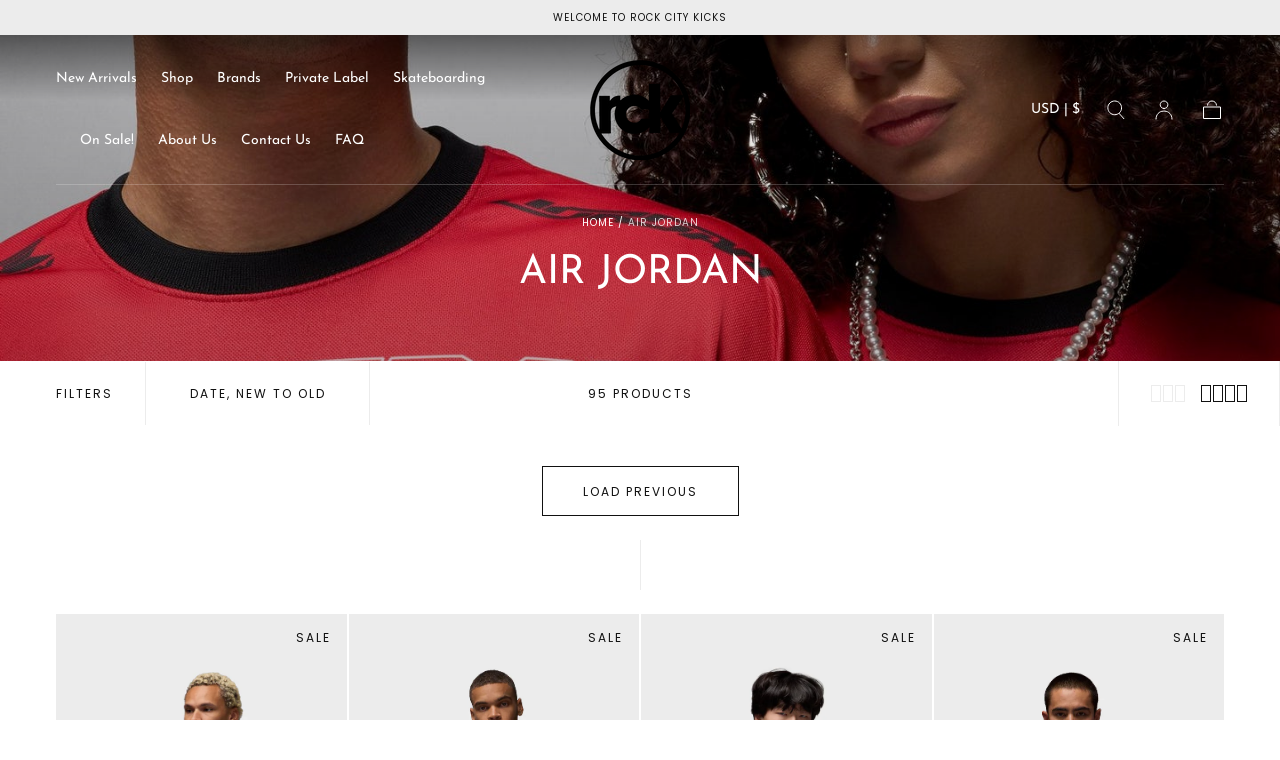

--- FILE ---
content_type: text/html; charset=utf-8
request_url: https://rockcitykicks.com/collections/air-jordan?page=6
body_size: 38694
content:
<!doctype html>
<html class="no-js" lang="en">
  <head>
    <meta charset="utf-8">
    <meta http-equiv="X-UA-Compatible" content="IE=edge">
    <meta name="viewport" content="width=device-width,initial-scale=1,maximum-scale=1">
    <meta name="theme-color" content="">
    <link rel="canonical" href="https://rockcitykicks.com/collections/air-jordan?page=6">
    <link rel="preconnect" href="https://cdn.shopify.com" crossorigin><link rel="preconnect" href="https://fonts.shopifycdn.com" crossorigin><title>
      Air Jordan

        &ndash; Page 6
        &ndash; Rock City Kicks</title>

    

    

<meta property="og:site_name" content="Rock City Kicks">
<meta property="og:url" content="https://rockcitykicks.com/collections/air-jordan?page=6">
<meta property="og:title" content="Air Jordan">
<meta property="og:type" content="product.group">
<meta property="og:description" content="Sneaker and Clothing Boutiques located in Arkansas."><meta property="og:image" content="http://rockcitykicks.com/cdn/shop/collections/587A06E1-F32A-41EB-87A8-CA9AF9771FED.jpeg?v=1721758729">
  <meta property="og:image:secure_url" content="https://rockcitykicks.com/cdn/shop/collections/587A06E1-F32A-41EB-87A8-CA9AF9771FED.jpeg?v=1721758729">
  <meta property="og:image:width" content="2000">
  <meta property="og:image:height" content="2000"><meta name="twitter:site" content="@https://x.com/rockcitykicks"><meta name="twitter:card" content="summary_large_image">
<meta name="twitter:title" content="Air Jordan">
<meta name="twitter:description" content="Sneaker and Clothing Boutiques located in Arkansas.">


    <script src="//rockcitykicks.com/cdn/shop/t/7/assets/pubsub.js?v=47587058936531202851721676502" defer="defer"></script>
    <script src="//rockcitykicks.com/cdn/shop/t/7/assets/global.js?v=28866165893881629911721919051" defer="defer"></script>

    <script>window.performance && window.performance.mark && window.performance.mark('shopify.content_for_header.start');</script><meta name="google-site-verification" content="myDC0P7lsKdecQjasd57hw2VdAysuh5E50juk-vCWCo">
<meta id="shopify-digital-wallet" name="shopify-digital-wallet" content="/2084764/digital_wallets/dialog">
<meta name="shopify-checkout-api-token" content="0e2c941e4486f31180e1385a50546d2d">
<meta id="in-context-paypal-metadata" data-shop-id="2084764" data-venmo-supported="false" data-environment="production" data-locale="en_US" data-paypal-v4="true" data-currency="USD">
<link rel="alternate" type="application/atom+xml" title="Feed" href="/collections/air-jordan.atom" />
<link rel="prev" href="/collections/air-jordan?page=5">
<link rel="next" href="/collections/air-jordan?page=7">
<link rel="alternate" type="application/json+oembed" href="https://rockcitykicks.com/collections/air-jordan.oembed?page=6">
<script async="async" src="/checkouts/internal/preloads.js?locale=en-US"></script>
<link rel="preconnect" href="https://shop.app" crossorigin="anonymous">
<script async="async" src="https://shop.app/checkouts/internal/preloads.js?locale=en-US&shop_id=2084764" crossorigin="anonymous"></script>
<script id="apple-pay-shop-capabilities" type="application/json">{"shopId":2084764,"countryCode":"US","currencyCode":"USD","merchantCapabilities":["supports3DS"],"merchantId":"gid:\/\/shopify\/Shop\/2084764","merchantName":"Rock City Kicks","requiredBillingContactFields":["postalAddress","email","phone"],"requiredShippingContactFields":["postalAddress","email","phone"],"shippingType":"shipping","supportedNetworks":["visa","masterCard","amex","discover","elo","jcb"],"total":{"type":"pending","label":"Rock City Kicks","amount":"1.00"},"shopifyPaymentsEnabled":true,"supportsSubscriptions":true}</script>
<script id="shopify-features" type="application/json">{"accessToken":"0e2c941e4486f31180e1385a50546d2d","betas":["rich-media-storefront-analytics"],"domain":"rockcitykicks.com","predictiveSearch":true,"shopId":2084764,"locale":"en"}</script>
<script>var Shopify = Shopify || {};
Shopify.shop = "rock-city-kicks.myshopify.com";
Shopify.locale = "en";
Shopify.currency = {"active":"USD","rate":"1.0"};
Shopify.country = "US";
Shopify.theme = {"name":"Sahara","id":139122573470,"schema_name":"Sahara","schema_version":"1.2.5","theme_store_id":1926,"role":"main"};
Shopify.theme.handle = "null";
Shopify.theme.style = {"id":null,"handle":null};
Shopify.cdnHost = "rockcitykicks.com/cdn";
Shopify.routes = Shopify.routes || {};
Shopify.routes.root = "/";</script>
<script type="module">!function(o){(o.Shopify=o.Shopify||{}).modules=!0}(window);</script>
<script>!function(o){function n(){var o=[];function n(){o.push(Array.prototype.slice.apply(arguments))}return n.q=o,n}var t=o.Shopify=o.Shopify||{};t.loadFeatures=n(),t.autoloadFeatures=n()}(window);</script>
<script>
  window.ShopifyPay = window.ShopifyPay || {};
  window.ShopifyPay.apiHost = "shop.app\/pay";
  window.ShopifyPay.redirectState = null;
</script>
<script id="shop-js-analytics" type="application/json">{"pageType":"collection"}</script>
<script defer="defer" async type="module" src="//rockcitykicks.com/cdn/shopifycloud/shop-js/modules/v2/client.init-shop-cart-sync_BT-GjEfc.en.esm.js"></script>
<script defer="defer" async type="module" src="//rockcitykicks.com/cdn/shopifycloud/shop-js/modules/v2/chunk.common_D58fp_Oc.esm.js"></script>
<script defer="defer" async type="module" src="//rockcitykicks.com/cdn/shopifycloud/shop-js/modules/v2/chunk.modal_xMitdFEc.esm.js"></script>
<script type="module">
  await import("//rockcitykicks.com/cdn/shopifycloud/shop-js/modules/v2/client.init-shop-cart-sync_BT-GjEfc.en.esm.js");
await import("//rockcitykicks.com/cdn/shopifycloud/shop-js/modules/v2/chunk.common_D58fp_Oc.esm.js");
await import("//rockcitykicks.com/cdn/shopifycloud/shop-js/modules/v2/chunk.modal_xMitdFEc.esm.js");

  window.Shopify.SignInWithShop?.initShopCartSync?.({"fedCMEnabled":true,"windoidEnabled":true});

</script>
<script>
  window.Shopify = window.Shopify || {};
  if (!window.Shopify.featureAssets) window.Shopify.featureAssets = {};
  window.Shopify.featureAssets['shop-js'] = {"shop-cart-sync":["modules/v2/client.shop-cart-sync_DZOKe7Ll.en.esm.js","modules/v2/chunk.common_D58fp_Oc.esm.js","modules/v2/chunk.modal_xMitdFEc.esm.js"],"init-fed-cm":["modules/v2/client.init-fed-cm_B6oLuCjv.en.esm.js","modules/v2/chunk.common_D58fp_Oc.esm.js","modules/v2/chunk.modal_xMitdFEc.esm.js"],"shop-cash-offers":["modules/v2/client.shop-cash-offers_D2sdYoxE.en.esm.js","modules/v2/chunk.common_D58fp_Oc.esm.js","modules/v2/chunk.modal_xMitdFEc.esm.js"],"shop-login-button":["modules/v2/client.shop-login-button_QeVjl5Y3.en.esm.js","modules/v2/chunk.common_D58fp_Oc.esm.js","modules/v2/chunk.modal_xMitdFEc.esm.js"],"pay-button":["modules/v2/client.pay-button_DXTOsIq6.en.esm.js","modules/v2/chunk.common_D58fp_Oc.esm.js","modules/v2/chunk.modal_xMitdFEc.esm.js"],"shop-button":["modules/v2/client.shop-button_DQZHx9pm.en.esm.js","modules/v2/chunk.common_D58fp_Oc.esm.js","modules/v2/chunk.modal_xMitdFEc.esm.js"],"avatar":["modules/v2/client.avatar_BTnouDA3.en.esm.js"],"init-windoid":["modules/v2/client.init-windoid_CR1B-cfM.en.esm.js","modules/v2/chunk.common_D58fp_Oc.esm.js","modules/v2/chunk.modal_xMitdFEc.esm.js"],"init-shop-for-new-customer-accounts":["modules/v2/client.init-shop-for-new-customer-accounts_C_vY_xzh.en.esm.js","modules/v2/client.shop-login-button_QeVjl5Y3.en.esm.js","modules/v2/chunk.common_D58fp_Oc.esm.js","modules/v2/chunk.modal_xMitdFEc.esm.js"],"init-shop-email-lookup-coordinator":["modules/v2/client.init-shop-email-lookup-coordinator_BI7n9ZSv.en.esm.js","modules/v2/chunk.common_D58fp_Oc.esm.js","modules/v2/chunk.modal_xMitdFEc.esm.js"],"init-shop-cart-sync":["modules/v2/client.init-shop-cart-sync_BT-GjEfc.en.esm.js","modules/v2/chunk.common_D58fp_Oc.esm.js","modules/v2/chunk.modal_xMitdFEc.esm.js"],"shop-toast-manager":["modules/v2/client.shop-toast-manager_DiYdP3xc.en.esm.js","modules/v2/chunk.common_D58fp_Oc.esm.js","modules/v2/chunk.modal_xMitdFEc.esm.js"],"init-customer-accounts":["modules/v2/client.init-customer-accounts_D9ZNqS-Q.en.esm.js","modules/v2/client.shop-login-button_QeVjl5Y3.en.esm.js","modules/v2/chunk.common_D58fp_Oc.esm.js","modules/v2/chunk.modal_xMitdFEc.esm.js"],"init-customer-accounts-sign-up":["modules/v2/client.init-customer-accounts-sign-up_iGw4briv.en.esm.js","modules/v2/client.shop-login-button_QeVjl5Y3.en.esm.js","modules/v2/chunk.common_D58fp_Oc.esm.js","modules/v2/chunk.modal_xMitdFEc.esm.js"],"shop-follow-button":["modules/v2/client.shop-follow-button_CqMgW2wH.en.esm.js","modules/v2/chunk.common_D58fp_Oc.esm.js","modules/v2/chunk.modal_xMitdFEc.esm.js"],"checkout-modal":["modules/v2/client.checkout-modal_xHeaAweL.en.esm.js","modules/v2/chunk.common_D58fp_Oc.esm.js","modules/v2/chunk.modal_xMitdFEc.esm.js"],"shop-login":["modules/v2/client.shop-login_D91U-Q7h.en.esm.js","modules/v2/chunk.common_D58fp_Oc.esm.js","modules/v2/chunk.modal_xMitdFEc.esm.js"],"lead-capture":["modules/v2/client.lead-capture_BJmE1dJe.en.esm.js","modules/v2/chunk.common_D58fp_Oc.esm.js","modules/v2/chunk.modal_xMitdFEc.esm.js"],"payment-terms":["modules/v2/client.payment-terms_Ci9AEqFq.en.esm.js","modules/v2/chunk.common_D58fp_Oc.esm.js","modules/v2/chunk.modal_xMitdFEc.esm.js"]};
</script>
<script>(function() {
  var isLoaded = false;
  function asyncLoad() {
    if (isLoaded) return;
    isLoaded = true;
    var urls = ["https:\/\/shy.elfsight.com\/p\/platform.js?shop=rock-city-kicks.myshopify.com"];
    for (var i = 0; i < urls.length; i++) {
      var s = document.createElement('script');
      s.type = 'text/javascript';
      s.async = true;
      s.src = urls[i];
      var x = document.getElementsByTagName('script')[0];
      x.parentNode.insertBefore(s, x);
    }
  };
  if(window.attachEvent) {
    window.attachEvent('onload', asyncLoad);
  } else {
    window.addEventListener('load', asyncLoad, false);
  }
})();</script>
<script id="__st">var __st={"a":2084764,"offset":-21600,"reqid":"bf0083f9-64ed-4ea2-960d-f329dc9d879b-1769303447","pageurl":"rockcitykicks.com\/collections\/air-jordan?page=6","u":"94a1d4db16ba","p":"collection","rtyp":"collection","rid":25289473};</script>
<script>window.ShopifyPaypalV4VisibilityTracking = true;</script>
<script id="captcha-bootstrap">!function(){'use strict';const t='contact',e='account',n='new_comment',o=[[t,t],['blogs',n],['comments',n],[t,'customer']],c=[[e,'customer_login'],[e,'guest_login'],[e,'recover_customer_password'],[e,'create_customer']],r=t=>t.map((([t,e])=>`form[action*='/${t}']:not([data-nocaptcha='true']) input[name='form_type'][value='${e}']`)).join(','),a=t=>()=>t?[...document.querySelectorAll(t)].map((t=>t.form)):[];function s(){const t=[...o],e=r(t);return a(e)}const i='password',u='form_key',d=['recaptcha-v3-token','g-recaptcha-response','h-captcha-response',i],f=()=>{try{return window.sessionStorage}catch{return}},m='__shopify_v',_=t=>t.elements[u];function p(t,e,n=!1){try{const o=window.sessionStorage,c=JSON.parse(o.getItem(e)),{data:r}=function(t){const{data:e,action:n}=t;return t[m]||n?{data:e,action:n}:{data:t,action:n}}(c);for(const[e,n]of Object.entries(r))t.elements[e]&&(t.elements[e].value=n);n&&o.removeItem(e)}catch(o){console.error('form repopulation failed',{error:o})}}const l='form_type',E='cptcha';function T(t){t.dataset[E]=!0}const w=window,h=w.document,L='Shopify',v='ce_forms',y='captcha';let A=!1;((t,e)=>{const n=(g='f06e6c50-85a8-45c8-87d0-21a2b65856fe',I='https://cdn.shopify.com/shopifycloud/storefront-forms-hcaptcha/ce_storefront_forms_captcha_hcaptcha.v1.5.2.iife.js',D={infoText:'Protected by hCaptcha',privacyText:'Privacy',termsText:'Terms'},(t,e,n)=>{const o=w[L][v],c=o.bindForm;if(c)return c(t,g,e,D).then(n);var r;o.q.push([[t,g,e,D],n]),r=I,A||(h.body.append(Object.assign(h.createElement('script'),{id:'captcha-provider',async:!0,src:r})),A=!0)});var g,I,D;w[L]=w[L]||{},w[L][v]=w[L][v]||{},w[L][v].q=[],w[L][y]=w[L][y]||{},w[L][y].protect=function(t,e){n(t,void 0,e),T(t)},Object.freeze(w[L][y]),function(t,e,n,w,h,L){const[v,y,A,g]=function(t,e,n){const i=e?o:[],u=t?c:[],d=[...i,...u],f=r(d),m=r(i),_=r(d.filter((([t,e])=>n.includes(e))));return[a(f),a(m),a(_),s()]}(w,h,L),I=t=>{const e=t.target;return e instanceof HTMLFormElement?e:e&&e.form},D=t=>v().includes(t);t.addEventListener('submit',(t=>{const e=I(t);if(!e)return;const n=D(e)&&!e.dataset.hcaptchaBound&&!e.dataset.recaptchaBound,o=_(e),c=g().includes(e)&&(!o||!o.value);(n||c)&&t.preventDefault(),c&&!n&&(function(t){try{if(!f())return;!function(t){const e=f();if(!e)return;const n=_(t);if(!n)return;const o=n.value;o&&e.removeItem(o)}(t);const e=Array.from(Array(32),(()=>Math.random().toString(36)[2])).join('');!function(t,e){_(t)||t.append(Object.assign(document.createElement('input'),{type:'hidden',name:u})),t.elements[u].value=e}(t,e),function(t,e){const n=f();if(!n)return;const o=[...t.querySelectorAll(`input[type='${i}']`)].map((({name:t})=>t)),c=[...d,...o],r={};for(const[a,s]of new FormData(t).entries())c.includes(a)||(r[a]=s);n.setItem(e,JSON.stringify({[m]:1,action:t.action,data:r}))}(t,e)}catch(e){console.error('failed to persist form',e)}}(e),e.submit())}));const S=(t,e)=>{t&&!t.dataset[E]&&(n(t,e.some((e=>e===t))),T(t))};for(const o of['focusin','change'])t.addEventListener(o,(t=>{const e=I(t);D(e)&&S(e,y())}));const B=e.get('form_key'),M=e.get(l),P=B&&M;t.addEventListener('DOMContentLoaded',(()=>{const t=y();if(P)for(const e of t)e.elements[l].value===M&&p(e,B);[...new Set([...A(),...v().filter((t=>'true'===t.dataset.shopifyCaptcha))])].forEach((e=>S(e,t)))}))}(h,new URLSearchParams(w.location.search),n,t,e,['guest_login'])})(!0,!0)}();</script>
<script integrity="sha256-4kQ18oKyAcykRKYeNunJcIwy7WH5gtpwJnB7kiuLZ1E=" data-source-attribution="shopify.loadfeatures" defer="defer" src="//rockcitykicks.com/cdn/shopifycloud/storefront/assets/storefront/load_feature-a0a9edcb.js" crossorigin="anonymous"></script>
<script crossorigin="anonymous" defer="defer" src="//rockcitykicks.com/cdn/shopifycloud/storefront/assets/shopify_pay/storefront-65b4c6d7.js?v=20250812"></script>
<script data-source-attribution="shopify.dynamic_checkout.dynamic.init">var Shopify=Shopify||{};Shopify.PaymentButton=Shopify.PaymentButton||{isStorefrontPortableWallets:!0,init:function(){window.Shopify.PaymentButton.init=function(){};var t=document.createElement("script");t.src="https://rockcitykicks.com/cdn/shopifycloud/portable-wallets/latest/portable-wallets.en.js",t.type="module",document.head.appendChild(t)}};
</script>
<script data-source-attribution="shopify.dynamic_checkout.buyer_consent">
  function portableWalletsHideBuyerConsent(e){var t=document.getElementById("shopify-buyer-consent"),n=document.getElementById("shopify-subscription-policy-button");t&&n&&(t.classList.add("hidden"),t.setAttribute("aria-hidden","true"),n.removeEventListener("click",e))}function portableWalletsShowBuyerConsent(e){var t=document.getElementById("shopify-buyer-consent"),n=document.getElementById("shopify-subscription-policy-button");t&&n&&(t.classList.remove("hidden"),t.removeAttribute("aria-hidden"),n.addEventListener("click",e))}window.Shopify?.PaymentButton&&(window.Shopify.PaymentButton.hideBuyerConsent=portableWalletsHideBuyerConsent,window.Shopify.PaymentButton.showBuyerConsent=portableWalletsShowBuyerConsent);
</script>
<script data-source-attribution="shopify.dynamic_checkout.cart.bootstrap">document.addEventListener("DOMContentLoaded",(function(){function t(){return document.querySelector("shopify-accelerated-checkout-cart, shopify-accelerated-checkout")}if(t())Shopify.PaymentButton.init();else{new MutationObserver((function(e,n){t()&&(Shopify.PaymentButton.init(),n.disconnect())})).observe(document.body,{childList:!0,subtree:!0})}}));
</script>
<link id="shopify-accelerated-checkout-styles" rel="stylesheet" media="screen" href="https://rockcitykicks.com/cdn/shopifycloud/portable-wallets/latest/accelerated-checkout-backwards-compat.css" crossorigin="anonymous">
<style id="shopify-accelerated-checkout-cart">
        #shopify-buyer-consent {
  margin-top: 1em;
  display: inline-block;
  width: 100%;
}

#shopify-buyer-consent.hidden {
  display: none;
}

#shopify-subscription-policy-button {
  background: none;
  border: none;
  padding: 0;
  text-decoration: underline;
  font-size: inherit;
  cursor: pointer;
}

#shopify-subscription-policy-button::before {
  box-shadow: none;
}

      </style>

<script>window.performance && window.performance.mark && window.performance.mark('shopify.content_for_header.end');</script>
<style data-shopify>

  @font-face {
  font-family: Poppins;
  font-weight: 400;
  font-style: normal;
  font-display: swap;
  src: url("//rockcitykicks.com/cdn/fonts/poppins/poppins_n4.0ba78fa5af9b0e1a374041b3ceaadf0a43b41362.woff2") format("woff2"),
       url("//rockcitykicks.com/cdn/fonts/poppins/poppins_n4.214741a72ff2596839fc9760ee7a770386cf16ca.woff") format("woff");
}

  
  @font-face {
  font-family: Poppins;
  font-weight: 400;
  font-style: normal;
  font-display: swap;
  src: url("//rockcitykicks.com/cdn/fonts/poppins/poppins_n4.0ba78fa5af9b0e1a374041b3ceaadf0a43b41362.woff2") format("woff2"),
       url("//rockcitykicks.com/cdn/fonts/poppins/poppins_n4.214741a72ff2596839fc9760ee7a770386cf16ca.woff") format("woff");
}

  @font-face {
  font-family: Poppins;
  font-weight: 700;
  font-style: normal;
  font-display: swap;
  src: url("//rockcitykicks.com/cdn/fonts/poppins/poppins_n7.56758dcf284489feb014a026f3727f2f20a54626.woff2") format("woff2"),
       url("//rockcitykicks.com/cdn/fonts/poppins/poppins_n7.f34f55d9b3d3205d2cd6f64955ff4b36f0cfd8da.woff") format("woff");
}

  @font-face {
  font-family: Poppins;
  font-weight: 400;
  font-style: italic;
  font-display: swap;
  src: url("//rockcitykicks.com/cdn/fonts/poppins/poppins_i4.846ad1e22474f856bd6b81ba4585a60799a9f5d2.woff2") format("woff2"),
       url("//rockcitykicks.com/cdn/fonts/poppins/poppins_i4.56b43284e8b52fc64c1fd271f289a39e8477e9ec.woff") format("woff");
}

  @font-face {
  font-family: Poppins;
  font-weight: 700;
  font-style: italic;
  font-display: swap;
  src: url("//rockcitykicks.com/cdn/fonts/poppins/poppins_i7.42fd71da11e9d101e1e6c7932199f925f9eea42d.woff2") format("woff2"),
       url("//rockcitykicks.com/cdn/fonts/poppins/poppins_i7.ec8499dbd7616004e21155106d13837fff4cf556.woff") format("woff");
}

  @font-face {
  font-family: "Josefin Sans";
  font-weight: 400;
  font-style: normal;
  font-display: swap;
  src: url("//rockcitykicks.com/cdn/fonts/josefin_sans/josefinsans_n4.70f7efd699799949e6d9f99bc20843a2c86a2e0f.woff2") format("woff2"),
       url("//rockcitykicks.com/cdn/fonts/josefin_sans/josefinsans_n4.35d308a1bdf56e5556bc2ac79702c721e4e2e983.woff") format("woff");
}

  @font-face {
  font-family: Poppins;
  font-weight: 400;
  font-style: normal;
  font-display: swap;
  src: url("//rockcitykicks.com/cdn/fonts/poppins/poppins_n4.0ba78fa5af9b0e1a374041b3ceaadf0a43b41362.woff2") format("woff2"),
       url("//rockcitykicks.com/cdn/fonts/poppins/poppins_n4.214741a72ff2596839fc9760ee7a770386cf16ca.woff") format("woff");
}


  :root {
    --font-body-family: Poppins, sans-serif;
    --font-body-style: normal;
    --font-body-weight: 400;

    --font-heading-family: "Josefin Sans", sans-serif;
    --font-heading-style: normal;
    --font-heading-weight: 400;

    --font-button-family: Poppins, sans-serif;
    --font-button-style: normal;
    --font-button-weight: 400;

    --font-heading-letter-spacing: 0;
    --font-heading-text-transform: uppercase;

    --font-body-scale: 1.0;
    --font-heading-scale: 1.0;

    --font-weight-normal: 400;
    --font-weight-bold: 700;
    --font-weight-light: ;

    --line-height-extra-small: 1;
    --line-height-small: 1.3;
    --line-height-medium: 1.6;

    --letter-spacing-extra-small: .05rem;
    --letter-spacing-small: .1rem;
    --letter-spacing-medium: .2rem;

    --h1-multiplier: 3.2rem;
    --h2-multiplier: 2.4rem;
    --h3-multiplier: 1.8rem;
    --h4-multiplier: 1.6rem;
    --h5-multiplier: 1.4rem;
    --h6-multiplier: 1.2rem;

    --font-size-extra-small: 1rem;
    --font-size-small: 1.2rem;
    --font-size-medium: 1.4rem;
    --font-size-large: 1.6rem;
    --font-size-extra-large: 1.8rem;

    --font-size-static-extra-small: 1rem;
    --font-size-static-small: 1.2rem;
    --font-size-static-medium: 1.4rem;
    --font-size-static-large: 1.6rem;
    --font-size-static-extra-large: 1.8rem;

    /* Typography */
    --color-heading-text: #111111;
    --color-heading-text-rgb: 17, 17, 17;
    --color-body-text: #5E5A59;

    /* Buttons and links */
    --color-button-outlined-text: #111111;
    --color-button-outlined-background: rgba(0,0,0,0);
    --color-button-filled-text: #FFFFFF;
    --color-button-filled-background: #111111;

    --color-button-background: transparent;
    --color-button-outline: #FFFFFF;
    --color-button-text: #FFFFFF;

    --color-form-text: #111111;
    --color-form-button-text: #FFFFFF;

    --button-border-radius: 0;
    --button-text-transform: uppercase;
    --input-border-radius: 0;

    /* Other elements */
    --color-link: #333232;
    --color-link-text: #111111;
    --color-default-link-text: #111111;
    --color-tag-text: #111111;
    --color-tag-background: #FFFFFF;
    --color-border-elements: #ececec;
    --color-cart-number-text: #111111;
    --color-shipping-bar-progress: #CD9B77;

    /* Backgrounds */
    --color-body-background: #FFFFFF;
    --color-image-background: #F5EBDF;
    --color-body-background-transparent-50: rgba(255, 255, 255, 0.5);
    --color-popup-background: #FFFFFF;

    /* Background Colors */
    --color-background-primary: #000000;
    --color-background-inverse: #FFFFFF;
    --color-background-light: #ececec;
    --color-background-dark: #333232;
    --color-background-accent-1: #ececec;
    --color-background-accent-2: #ececec;

    /* Text Colors */
    --color-text-primary: #111111;
    --color-text-secondary: #CD9B77;
    --color-text-inverse: #FFFFFF;

    /* Text default */
    --color-heading-text-default: #111111;
    --color-body-text-default: #5E5A59;

    --color-link-text-default: #111111;
    --color-default-link-text-default: #111111;

    /* Text secondary */
    --color-heading-text-secondary: #CD9B77;
    --color-body-text-secondary: #CD9B77;

    /* Text inverse */
    --color-heading-text-inverse: #FFFFFF;
    --color-body-text-inverse: #FFFFFF;

    --color-link-text-inverse: #FFFFFF;
    --color-default-link-text-inverse: #FFFFFF;

    /* Default section style */
    --color-default-background: #FFFFFF;
    --color-default-image-background: #F5EBDF;
    --color-default-border-elements: #ececec;

    /* Secondary section style */
    --color-secondary-background: #CD9B77;
    --color-secondary-image-background: #ececec;
    --color-secondary-border-elements: #ececec;

    --color-button-hover-text: var(--color-button-text-inverse);
    --color-button-hover-outline: var(--color-button-outline);
    --color-button-hover-background: var(--color-button-outline);

    --color-success: #6BBD4F;
    --color-alert: #FAC151;
    --color-error: #D84339;
    --color-price-accent: #CD9B77;

    --color-white: #fff;
    --color-black: #111;
    --color-light: #ddd;

    --media-overlay-gradient-desktop: linear-gradient(180deg, rgba(0, 0, 0, 0) 0%, rgba(0, 0, 0, 0.25) 100%);
    --media-overlay-gradient-mobile: linear-gradient(180deg, rgba(0, 0, 0, 0) 0%, rgba(0, 0, 0, 0.25) 100%);

    --gradient-black: linear-gradient(180deg, rgba(0, 0, 0, 0) 0%, rgba(0, 0, 0, 0.2) 100%);
    --gradient-overlay-horizontal: linear-gradient(0deg, rgba(0, 0, 0, 0.2), rgba(0, 0, 0, 0.2));
    --color-popup-overlay: rgba(0, 0, 0, 0.5);

    --page-width: 1440px;
    --page-width-md: 880px;
    --page-width-xs: 656px;
    --page-gutter: 2.4rem;

    --section-vertical-padding: 7.6rem;
    --section-vertical-padding-desktop: 9.6rem;

    --section-spacing-unit-desktop: 1.6rem;
    --section-spacing-unit-mobile:  1.2rem;

    --duration-short: 200ms;
    --duration-default: 300ms;
    --duration-long: 400ms;
    --duration-extra-long: 600ms;

    --z-header: 800;
    --z-modals: 900;
    --z-fab: 750;

    --header-top-position: calc(var(--header-height, 5.6rem) + var(--announcement-bar-height, 2.7rem));

    --card-media-padding: 136.54%;
    --card-media-object-fit: cover;
    --card-media-background-color: #F5EBDF;

    --collection-sidebar-top: 0;

    --theme-js-animations-on-mobile: fade-in 800ms forwards paused;
  }

  

  @media screen and (min-width: 750px) {
    :root {
      --h1-multiplier: 4.0rem;
      --h2-multiplier: 3.2rem;
      --h3-multiplier: 2.4rem;
      --h4-multiplier: 1.8rem;
      --h5-multiplier: 1.6rem;
      --h6-multiplier: 1.4rem;

      --font-size-extra-small: 1.2rem;
      --font-size-small: 1.4rem;
      --font-size-medium: 1.6rem;
      --font-size-large: 1.8rem;
      --font-size-extra-large: 2rem;

      --page-gutter: 3.6rem;

      --section-vertical-padding: 8.6rem;

      --header-top-position: calc(var(--header-height, 7.4rem) + var(--announcement-bar-height, 3.5rem));
    }
  }

  @media screen and (min-width: 990px) {
    :root {
      --page-gutter: 4rem;
      --section-vertical-padding: 9.6rem;
    }
  }

  @media screen and (min-width: 1100px) {
    :root {
    --page-gutter: 5.6rem;
    }
  }</style><link href="//rockcitykicks.com/cdn/shop/t/7/assets/base.css?v=115042077200147766381721919049" rel="stylesheet" type="text/css" media="all" />
    <link href="//rockcitykicks.com/cdn/shop/t/7/assets/swiper-bundle.min.css?v=39633872178562917471721676502" rel="stylesheet" type="text/css" media="all" />
    <link rel="stylesheet" href="//rockcitykicks.com/cdn/shop/t/7/assets/component-drawer.css?v=35058956930714306471721676501" media="print" onload="this.media='all'">
    <noscript>
      <link href="//rockcitykicks.com/cdn/shop/t/7/assets/component-drawer.css?v=35058956930714306471721676501" rel="stylesheet" type="text/css" media="all" />
    </noscript><link rel="stylesheet" href="//rockcitykicks.com/cdn/shop/t/7/assets/component-predictive-search.css?v=167180920165480308801721676501" media="print" onload="this.media='all'">
      <script src="//rockcitykicks.com/cdn/shop/t/7/assets/predictive-search.js?v=92622284360457197551721676502" defer="defer"></script>
      <noscript><link href="//rockcitykicks.com/cdn/shop/t/7/assets/component-predictive-search.css?v=167180920165480308801721676501" rel="stylesheet" type="text/css" media="all" /></noscript>
<link rel="preload" as="font" href="//rockcitykicks.com/cdn/fonts/josefin_sans/josefinsans_n4.70f7efd699799949e6d9f99bc20843a2c86a2e0f.woff2" type="font/woff2" crossorigin><link rel="preload" as="font" href="//rockcitykicks.com/cdn/fonts/poppins/poppins_n4.0ba78fa5af9b0e1a374041b3ceaadf0a43b41362.woff2" type="font/woff2" crossorigin>

    <script>
      document.documentElement.className = document.documentElement.className.replace('no-js', 'js');

      if (Shopify.designMode) {
        document.documentElement.classList.add('shopify-design-mode');
      }
    </script>

    <script src="//rockcitykicks.com/cdn/shop/t/7/assets/swiper-bundle.min.js?v=87330480114418983271721676502" defer="defer"></script>
    <script src="//rockcitykicks.com/cdn/shop/t/7/assets/bodyScrollLock.min.js?v=54831410435734691211721676501" defer="defer"></script><meta name="google-site-verification" content="z-G9RRWaSgzsdTJ7tYKq28ZJqUpCnD7AbGfFOGWNdFM" />
  <!-- BEGIN app block: shopify://apps/klaviyo-email-marketing-sms/blocks/klaviyo-onsite-embed/2632fe16-c075-4321-a88b-50b567f42507 -->















  <script>
    window.klaviyoReviewsProductDesignMode = false
  </script>







<!-- END app block --><link href="https://monorail-edge.shopifysvc.com" rel="dns-prefetch">
<script>(function(){if ("sendBeacon" in navigator && "performance" in window) {try {var session_token_from_headers = performance.getEntriesByType('navigation')[0].serverTiming.find(x => x.name == '_s').description;} catch {var session_token_from_headers = undefined;}var session_cookie_matches = document.cookie.match(/_shopify_s=([^;]*)/);var session_token_from_cookie = session_cookie_matches && session_cookie_matches.length === 2 ? session_cookie_matches[1] : "";var session_token = session_token_from_headers || session_token_from_cookie || "";function handle_abandonment_event(e) {var entries = performance.getEntries().filter(function(entry) {return /monorail-edge.shopifysvc.com/.test(entry.name);});if (!window.abandonment_tracked && entries.length === 0) {window.abandonment_tracked = true;var currentMs = Date.now();var navigation_start = performance.timing.navigationStart;var payload = {shop_id: 2084764,url: window.location.href,navigation_start,duration: currentMs - navigation_start,session_token,page_type: "collection"};window.navigator.sendBeacon("https://monorail-edge.shopifysvc.com/v1/produce", JSON.stringify({schema_id: "online_store_buyer_site_abandonment/1.1",payload: payload,metadata: {event_created_at_ms: currentMs,event_sent_at_ms: currentMs}}));}}window.addEventListener('pagehide', handle_abandonment_event);}}());</script>
<script id="web-pixels-manager-setup">(function e(e,d,r,n,o){if(void 0===o&&(o={}),!Boolean(null===(a=null===(i=window.Shopify)||void 0===i?void 0:i.analytics)||void 0===a?void 0:a.replayQueue)){var i,a;window.Shopify=window.Shopify||{};var t=window.Shopify;t.analytics=t.analytics||{};var s=t.analytics;s.replayQueue=[],s.publish=function(e,d,r){return s.replayQueue.push([e,d,r]),!0};try{self.performance.mark("wpm:start")}catch(e){}var l=function(){var e={modern:/Edge?\/(1{2}[4-9]|1[2-9]\d|[2-9]\d{2}|\d{4,})\.\d+(\.\d+|)|Firefox\/(1{2}[4-9]|1[2-9]\d|[2-9]\d{2}|\d{4,})\.\d+(\.\d+|)|Chrom(ium|e)\/(9{2}|\d{3,})\.\d+(\.\d+|)|(Maci|X1{2}).+ Version\/(15\.\d+|(1[6-9]|[2-9]\d|\d{3,})\.\d+)([,.]\d+|)( \(\w+\)|)( Mobile\/\w+|) Safari\/|Chrome.+OPR\/(9{2}|\d{3,})\.\d+\.\d+|(CPU[ +]OS|iPhone[ +]OS|CPU[ +]iPhone|CPU IPhone OS|CPU iPad OS)[ +]+(15[._]\d+|(1[6-9]|[2-9]\d|\d{3,})[._]\d+)([._]\d+|)|Android:?[ /-](13[3-9]|1[4-9]\d|[2-9]\d{2}|\d{4,})(\.\d+|)(\.\d+|)|Android.+Firefox\/(13[5-9]|1[4-9]\d|[2-9]\d{2}|\d{4,})\.\d+(\.\d+|)|Android.+Chrom(ium|e)\/(13[3-9]|1[4-9]\d|[2-9]\d{2}|\d{4,})\.\d+(\.\d+|)|SamsungBrowser\/([2-9]\d|\d{3,})\.\d+/,legacy:/Edge?\/(1[6-9]|[2-9]\d|\d{3,})\.\d+(\.\d+|)|Firefox\/(5[4-9]|[6-9]\d|\d{3,})\.\d+(\.\d+|)|Chrom(ium|e)\/(5[1-9]|[6-9]\d|\d{3,})\.\d+(\.\d+|)([\d.]+$|.*Safari\/(?![\d.]+ Edge\/[\d.]+$))|(Maci|X1{2}).+ Version\/(10\.\d+|(1[1-9]|[2-9]\d|\d{3,})\.\d+)([,.]\d+|)( \(\w+\)|)( Mobile\/\w+|) Safari\/|Chrome.+OPR\/(3[89]|[4-9]\d|\d{3,})\.\d+\.\d+|(CPU[ +]OS|iPhone[ +]OS|CPU[ +]iPhone|CPU IPhone OS|CPU iPad OS)[ +]+(10[._]\d+|(1[1-9]|[2-9]\d|\d{3,})[._]\d+)([._]\d+|)|Android:?[ /-](13[3-9]|1[4-9]\d|[2-9]\d{2}|\d{4,})(\.\d+|)(\.\d+|)|Mobile Safari.+OPR\/([89]\d|\d{3,})\.\d+\.\d+|Android.+Firefox\/(13[5-9]|1[4-9]\d|[2-9]\d{2}|\d{4,})\.\d+(\.\d+|)|Android.+Chrom(ium|e)\/(13[3-9]|1[4-9]\d|[2-9]\d{2}|\d{4,})\.\d+(\.\d+|)|Android.+(UC? ?Browser|UCWEB|U3)[ /]?(15\.([5-9]|\d{2,})|(1[6-9]|[2-9]\d|\d{3,})\.\d+)\.\d+|SamsungBrowser\/(5\.\d+|([6-9]|\d{2,})\.\d+)|Android.+MQ{2}Browser\/(14(\.(9|\d{2,})|)|(1[5-9]|[2-9]\d|\d{3,})(\.\d+|))(\.\d+|)|K[Aa][Ii]OS\/(3\.\d+|([4-9]|\d{2,})\.\d+)(\.\d+|)/},d=e.modern,r=e.legacy,n=navigator.userAgent;return n.match(d)?"modern":n.match(r)?"legacy":"unknown"}(),u="modern"===l?"modern":"legacy",c=(null!=n?n:{modern:"",legacy:""})[u],f=function(e){return[e.baseUrl,"/wpm","/b",e.hashVersion,"modern"===e.buildTarget?"m":"l",".js"].join("")}({baseUrl:d,hashVersion:r,buildTarget:u}),m=function(e){var d=e.version,r=e.bundleTarget,n=e.surface,o=e.pageUrl,i=e.monorailEndpoint;return{emit:function(e){var a=e.status,t=e.errorMsg,s=(new Date).getTime(),l=JSON.stringify({metadata:{event_sent_at_ms:s},events:[{schema_id:"web_pixels_manager_load/3.1",payload:{version:d,bundle_target:r,page_url:o,status:a,surface:n,error_msg:t},metadata:{event_created_at_ms:s}}]});if(!i)return console&&console.warn&&console.warn("[Web Pixels Manager] No Monorail endpoint provided, skipping logging."),!1;try{return self.navigator.sendBeacon.bind(self.navigator)(i,l)}catch(e){}var u=new XMLHttpRequest;try{return u.open("POST",i,!0),u.setRequestHeader("Content-Type","text/plain"),u.send(l),!0}catch(e){return console&&console.warn&&console.warn("[Web Pixels Manager] Got an unhandled error while logging to Monorail."),!1}}}}({version:r,bundleTarget:l,surface:e.surface,pageUrl:self.location.href,monorailEndpoint:e.monorailEndpoint});try{o.browserTarget=l,function(e){var d=e.src,r=e.async,n=void 0===r||r,o=e.onload,i=e.onerror,a=e.sri,t=e.scriptDataAttributes,s=void 0===t?{}:t,l=document.createElement("script"),u=document.querySelector("head"),c=document.querySelector("body");if(l.async=n,l.src=d,a&&(l.integrity=a,l.crossOrigin="anonymous"),s)for(var f in s)if(Object.prototype.hasOwnProperty.call(s,f))try{l.dataset[f]=s[f]}catch(e){}if(o&&l.addEventListener("load",o),i&&l.addEventListener("error",i),u)u.appendChild(l);else{if(!c)throw new Error("Did not find a head or body element to append the script");c.appendChild(l)}}({src:f,async:!0,onload:function(){if(!function(){var e,d;return Boolean(null===(d=null===(e=window.Shopify)||void 0===e?void 0:e.analytics)||void 0===d?void 0:d.initialized)}()){var d=window.webPixelsManager.init(e)||void 0;if(d){var r=window.Shopify.analytics;r.replayQueue.forEach((function(e){var r=e[0],n=e[1],o=e[2];d.publishCustomEvent(r,n,o)})),r.replayQueue=[],r.publish=d.publishCustomEvent,r.visitor=d.visitor,r.initialized=!0}}},onerror:function(){return m.emit({status:"failed",errorMsg:"".concat(f," has failed to load")})},sri:function(e){var d=/^sha384-[A-Za-z0-9+/=]+$/;return"string"==typeof e&&d.test(e)}(c)?c:"",scriptDataAttributes:o}),m.emit({status:"loading"})}catch(e){m.emit({status:"failed",errorMsg:(null==e?void 0:e.message)||"Unknown error"})}}})({shopId: 2084764,storefrontBaseUrl: "https://rockcitykicks.com",extensionsBaseUrl: "https://extensions.shopifycdn.com/cdn/shopifycloud/web-pixels-manager",monorailEndpoint: "https://monorail-edge.shopifysvc.com/unstable/produce_batch",surface: "storefront-renderer",enabledBetaFlags: ["2dca8a86"],webPixelsConfigList: [{"id":"919208094","configuration":"{\"tagID\":\"2612512399426\"}","eventPayloadVersion":"v1","runtimeContext":"STRICT","scriptVersion":"18031546ee651571ed29edbe71a3550b","type":"APP","apiClientId":3009811,"privacyPurposes":["ANALYTICS","MARKETING","SALE_OF_DATA"],"dataSharingAdjustments":{"protectedCustomerApprovalScopes":["read_customer_address","read_customer_email","read_customer_name","read_customer_personal_data","read_customer_phone"]}},{"id":"596476062","configuration":"{\"config\":\"{\\\"pixel_id\\\":\\\"G-2S76ZD37Q9\\\",\\\"target_country\\\":\\\"US\\\",\\\"gtag_events\\\":[{\\\"type\\\":\\\"begin_checkout\\\",\\\"action_label\\\":\\\"G-2S76ZD37Q9\\\"},{\\\"type\\\":\\\"search\\\",\\\"action_label\\\":\\\"G-2S76ZD37Q9\\\"},{\\\"type\\\":\\\"view_item\\\",\\\"action_label\\\":[\\\"G-2S76ZD37Q9\\\",\\\"MC-GK81L20DBP\\\"]},{\\\"type\\\":\\\"purchase\\\",\\\"action_label\\\":[\\\"G-2S76ZD37Q9\\\",\\\"MC-GK81L20DBP\\\"]},{\\\"type\\\":\\\"page_view\\\",\\\"action_label\\\":[\\\"G-2S76ZD37Q9\\\",\\\"MC-GK81L20DBP\\\"]},{\\\"type\\\":\\\"add_payment_info\\\",\\\"action_label\\\":\\\"G-2S76ZD37Q9\\\"},{\\\"type\\\":\\\"add_to_cart\\\",\\\"action_label\\\":\\\"G-2S76ZD37Q9\\\"}],\\\"enable_monitoring_mode\\\":false}\"}","eventPayloadVersion":"v1","runtimeContext":"OPEN","scriptVersion":"b2a88bafab3e21179ed38636efcd8a93","type":"APP","apiClientId":1780363,"privacyPurposes":[],"dataSharingAdjustments":{"protectedCustomerApprovalScopes":["read_customer_address","read_customer_email","read_customer_name","read_customer_personal_data","read_customer_phone"]}},{"id":"282427550","configuration":"{\"pixel_id\":\"1132758745435003\",\"pixel_type\":\"facebook_pixel\"}","eventPayloadVersion":"v1","runtimeContext":"OPEN","scriptVersion":"ca16bc87fe92b6042fbaa3acc2fbdaa6","type":"APP","apiClientId":2329312,"privacyPurposes":["ANALYTICS","MARKETING","SALE_OF_DATA"],"dataSharingAdjustments":{"protectedCustomerApprovalScopes":["read_customer_address","read_customer_email","read_customer_name","read_customer_personal_data","read_customer_phone"]}},{"id":"shopify-app-pixel","configuration":"{}","eventPayloadVersion":"v1","runtimeContext":"STRICT","scriptVersion":"0450","apiClientId":"shopify-pixel","type":"APP","privacyPurposes":["ANALYTICS","MARKETING"]},{"id":"shopify-custom-pixel","eventPayloadVersion":"v1","runtimeContext":"LAX","scriptVersion":"0450","apiClientId":"shopify-pixel","type":"CUSTOM","privacyPurposes":["ANALYTICS","MARKETING"]}],isMerchantRequest: false,initData: {"shop":{"name":"Rock City Kicks","paymentSettings":{"currencyCode":"USD"},"myshopifyDomain":"rock-city-kicks.myshopify.com","countryCode":"US","storefrontUrl":"https:\/\/rockcitykicks.com"},"customer":null,"cart":null,"checkout":null,"productVariants":[],"purchasingCompany":null},},"https://rockcitykicks.com/cdn","fcfee988w5aeb613cpc8e4bc33m6693e112",{"modern":"","legacy":""},{"shopId":"2084764","storefrontBaseUrl":"https:\/\/rockcitykicks.com","extensionBaseUrl":"https:\/\/extensions.shopifycdn.com\/cdn\/shopifycloud\/web-pixels-manager","surface":"storefront-renderer","enabledBetaFlags":"[\"2dca8a86\"]","isMerchantRequest":"false","hashVersion":"fcfee988w5aeb613cpc8e4bc33m6693e112","publish":"custom","events":"[[\"page_viewed\",{}],[\"collection_viewed\",{\"collection\":{\"id\":\"25289473\",\"title\":\"Air Jordan\",\"productVariants\":[{\"price\":{\"amount\":30.0,\"currencyCode\":\"USD\"},\"product\":{\"title\":\"Jordan Brand Sneaker Patch T-Shirt (Black\/Varsity Red)\",\"vendor\":\"Jordan\",\"id\":\"8195597861022\",\"untranslatedTitle\":\"Jordan Brand Sneaker Patch T-Shirt (Black\/Varsity Red)\",\"url\":\"\/products\/jordan-brand-sneaker-patch-t-shirt-black-varsity-red\",\"type\":\"T-Shirt\"},\"id\":\"45040061382814\",\"image\":{\"src\":\"\/\/rockcitykicks.com\/cdn\/shop\/files\/JordanBrandSneakerPatchT-Shirt_Black_VarsityRed_HJ2326-0101.jpg?v=1738077192\"},\"sku\":\"HJ2326-010\",\"title\":\"S\",\"untranslatedTitle\":\"S\"},{\"price\":{\"amount\":55.0,\"currencyCode\":\"USD\"},\"product\":{\"title\":\"Jordan Essentials Fleece Hoodie (Black\/Gym Red\/Gym Red)\",\"vendor\":\"Jordan\",\"id\":\"8169557393566\",\"untranslatedTitle\":\"Jordan Essentials Fleece Hoodie (Black\/Gym Red\/Gym Red)\",\"url\":\"\/products\/jordan-essentials-fleece-hoodie-black-gym-red-gym-red\",\"type\":\"Hoodie\"},\"id\":\"44768565100702\",\"image\":{\"src\":\"\/\/rockcitykicks.com\/cdn\/shop\/files\/JordanEssentialsFleeceHoodie_Black_GymRed_GymRed_FD7545-0131.jpg?v=1736352483\"},\"sku\":\"FD7545 013\",\"title\":\"M\",\"untranslatedTitle\":\"M\"},{\"price\":{\"amount\":20.0,\"currencyCode\":\"USD\"},\"product\":{\"title\":\"Jordan Brand Sneaker Patch T-Shirt (Carbon Heather\/Varsity Red)\",\"vendor\":\"Jordan\",\"id\":\"8169555722398\",\"untranslatedTitle\":\"Jordan Brand Sneaker Patch T-Shirt (Carbon Heather\/Varsity Red)\",\"url\":\"\/products\/jordan-brand-sneaker-patch-t-shirt-carbon-heather-varsity-red\",\"type\":\"T-Shirt\"},\"id\":\"44768559464606\",\"image\":{\"src\":\"\/\/rockcitykicks.com\/cdn\/shop\/files\/JordanBrandSneakerPatchT-Shirt_CarbonHeather_VarsityRed_HJ2326-0911.jpg?v=1736401001\"},\"sku\":\"HJ2326 091\",\"title\":\"S\",\"untranslatedTitle\":\"S\"},{\"price\":{\"amount\":20.0,\"currencyCode\":\"USD\"},\"product\":{\"title\":\"Jordan Brand Sneaker Patch T-Shirt (Varsity Red\/Black)\",\"vendor\":\"Jordan\",\"id\":\"8169553887390\",\"untranslatedTitle\":\"Jordan Brand Sneaker Patch T-Shirt (Varsity Red\/Black)\",\"url\":\"\/products\/jordan-brand-sneaker-patch-t-shirt-varsity-red-black\",\"type\":\"T-Shirt\"},\"id\":\"44768549470366\",\"image\":{\"src\":\"\/\/rockcitykicks.com\/cdn\/shop\/files\/JordanBrandSneakerPatchT-Shirt_VarsityRed_Black_HJ2326-6361.jpg?v=1736401478\"},\"sku\":\"HJ2326 636\",\"title\":\"S\",\"untranslatedTitle\":\"S\"},{\"price\":{\"amount\":50.0,\"currencyCode\":\"USD\"},\"product\":{\"title\":\"Jordan Men’s Crew Neck T-Shirt (Team Red)\",\"vendor\":\"Jordan\",\"id\":\"8136363933854\",\"untranslatedTitle\":\"Jordan Men’s Crew Neck T-Shirt (Team Red)\",\"url\":\"\/products\/jordan-men-s-crew-neck-t-shirt-team-red\",\"type\":\"T-Shirt\"},\"id\":\"44529512480926\",\"image\":{\"src\":\"\/\/rockcitykicks.com\/cdn\/shop\/files\/JordanMen_sCrewNeckT-Shirt_TeamRed_HQ2666-6871.jpg?v=1731697066\"},\"sku\":\"HQ2666-687\",\"title\":\"S\",\"untranslatedTitle\":\"S\"},{\"price\":{\"amount\":70.0,\"currencyCode\":\"USD\"},\"product\":{\"title\":\"Jordan Flight Washed Hoodie (Olive)\",\"vendor\":\"Jordan\",\"id\":\"8110912536734\",\"untranslatedTitle\":\"Jordan Flight Washed Hoodie (Olive)\",\"url\":\"\/products\/jordan-flight-washed-hoodie-olive\",\"type\":\"Hoodie\"},\"id\":\"44450328248478\",\"image\":{\"src\":\"\/\/rockcitykicks.com\/cdn\/shop\/files\/JordanFlightWashedHoodie_Olive_FV7249-2221.jpg?v=1730127149\"},\"sku\":\"FV7249-222\",\"title\":\"S\",\"untranslatedTitle\":\"S\"},{\"price\":{\"amount\":50.0,\"currencyCode\":\"USD\"},\"product\":{\"title\":\"Jordan Flight Washed Hoodie (Iron Grey)\",\"vendor\":\"Jordan\",\"id\":\"8110911160478\",\"untranslatedTitle\":\"Jordan Flight Washed Hoodie (Iron Grey)\",\"url\":\"\/products\/jordan-flight-washed-hoodie-iron-grey\",\"type\":\"Hoodie\"},\"id\":\"44450323234974\",\"image\":{\"src\":\"\/\/rockcitykicks.com\/cdn\/shop\/files\/JordanFlightWashedHoodie_IronGrey_FV7249-0681.jpg?v=1730126925\"},\"sku\":\"FV7249-068\",\"title\":\"S\",\"untranslatedTitle\":\"S\"},{\"price\":{\"amount\":80.0,\"currencyCode\":\"USD\"},\"product\":{\"title\":\"Jordan MVP Printed L\/S Shirt (Red\/Lucky Green\/Black)\",\"vendor\":\"Jordan\",\"id\":\"7957436432542\",\"untranslatedTitle\":\"Jordan MVP Printed L\/S Shirt (Red\/Lucky Green\/Black)\",\"url\":\"\/products\/jordan-mvp-printed-l-s-shirt-red-lucky-green-black\",\"type\":\"T-Shirt\"},\"id\":\"44001302642846\",\"image\":{\"src\":\"\/\/rockcitykicks.com\/cdn\/shop\/files\/JordanMVPPrintedL_SShirt_Red_LuckyGreen_Black_FV7239-6871.jpg?v=1718873447\"},\"sku\":\"FV7239-687\",\"title\":\"M\",\"untranslatedTitle\":\"M\"},{\"price\":{\"amount\":45.0,\"currencyCode\":\"USD\"},\"product\":{\"title\":\"WMNS Air Jordan 2 Retro Low (White\/University Red-Black)\",\"vendor\":\"Jordan\",\"id\":\"7578359988382\",\"untranslatedTitle\":\"WMNS Air Jordan 2 Retro Low (White\/University Red-Black)\",\"url\":\"\/products\/wmns-air-jordan-2-retro-low-white-university-red-black\",\"type\":\"Shoes\"},\"id\":\"42860048580766\",\"image\":{\"src\":\"\/\/rockcitykicks.com\/cdn\/shop\/files\/WMNSAirJordan2RetroLow_White_UniversityRed-Black_FD4849-1061.jpg?v=1698863732\"},\"sku\":\"FD4849-106\",\"title\":\"5W\",\"untranslatedTitle\":\"5W\"},{\"price\":{\"amount\":60.0,\"currencyCode\":\"USD\"},\"product\":{\"title\":\"Air Jordan 1 Mid SE (GS) (Magic Ember\/Sundial-White)\",\"vendor\":\"Jordan\",\"id\":\"7496964145310\",\"untranslatedTitle\":\"Air Jordan 1 Mid SE (GS) (Magic Ember\/Sundial-White)\",\"url\":\"\/products\/air-jordan-1-mid-se-gs-magic-ember-sundial-white\",\"type\":\"Shoes\"},\"id\":\"42607563341982\",\"image\":{\"src\":\"\/\/rockcitykicks.com\/cdn\/shop\/files\/AirJordan1MidSE_GS_MagicEmber_Sundial-White_DX4365-8001.jpg?v=1685593048\"},\"sku\":\"DX4365-800\",\"title\":\"3.5Y\",\"untranslatedTitle\":\"3.5Y\"},{\"price\":{\"amount\":40.0,\"currencyCode\":\"USD\"},\"product\":{\"title\":\"Jordan Air Ship PE SP (Summit White\/Gunsmoke)\",\"vendor\":\"Jordan\",\"id\":\"7493374443678\",\"untranslatedTitle\":\"Jordan Air Ship PE SP (Summit White\/Gunsmoke)\",\"url\":\"\/products\/jordan-air-ship-pe-sp-summit-white-gunsmoke\",\"type\":\"Shoes\"},\"id\":\"42626236088478\",\"image\":{\"src\":\"\/\/rockcitykicks.com\/cdn\/shop\/files\/Template---Standard-Size-Photo_77721b2a-f2d0-477c-a23d-6678c9e6721f.jpg?v=1686155612\"},\"sku\":\"DZ3497-100\",\"title\":\"6\",\"untranslatedTitle\":\"6\"},{\"price\":{\"amount\":67.5,\"currencyCode\":\"USD\"},\"product\":{\"title\":\"WMNS Air Jordan 1 Elevate Low (Iced Lilac\/Black-Sail)\",\"vendor\":\"Jordan\",\"id\":\"7476391477406\",\"untranslatedTitle\":\"WMNS Air Jordan 1 Elevate Low (Iced Lilac\/Black-Sail)\",\"url\":\"\/products\/wmns-air-jordan-1-elevate-low-iced-lilac-black-sail\",\"type\":\"Shoes\"},\"id\":\"42550238544030\",\"image\":{\"src\":\"\/\/rockcitykicks.com\/cdn\/shop\/products\/WMNSAirJordan1ElevateLow_IcedLilac_Black-Sail_DH7004-5011.jpg?v=1681823055\"},\"sku\":\"DH7004-501\",\"title\":\"5W\",\"untranslatedTitle\":\"5W\"},{\"price\":{\"amount\":75.0,\"currencyCode\":\"USD\"},\"product\":{\"title\":\"Air Jordan AJKO 1 Low (White\/Dark Royal Blue-Sail)\",\"vendor\":\"Jordan\",\"id\":\"7473931321502\",\"untranslatedTitle\":\"Air Jordan AJKO 1 Low (White\/Dark Royal Blue-Sail)\",\"url\":\"\/products\/air-jordan-ajko-1-low-white-dark-royal-blue-sail\",\"type\":\"Shoes\"},\"id\":\"42543712534686\",\"image\":{\"src\":\"\/\/rockcitykicks.com\/cdn\/shop\/files\/AirJordanAJKO1Low_WhiteDarkRoyalBlue-Sail.jpg?v=1707162056\"},\"sku\":\"DX4981-103\",\"title\":\"8\",\"untranslatedTitle\":\"8\"},{\"price\":{\"amount\":60.0,\"currencyCode\":\"USD\"},\"product\":{\"title\":\"Jordan Cement Print Cardigan (Cement)\",\"vendor\":\"Jordan\",\"id\":\"7426436563102\",\"untranslatedTitle\":\"Jordan Cement Print Cardigan (Cement)\",\"url\":\"\/products\/jordan-cement-print-cardigan-cement-1\",\"type\":\"Cardigan\"},\"id\":\"42368370966686\",\"image\":{\"src\":\"\/\/rockcitykicks.com\/cdn\/shop\/products\/JordanCementPrintCardigan_Cement_DV7573-0301.jpg?v=1676524631\"},\"sku\":\"DV7573 030\",\"title\":\"M\",\"untranslatedTitle\":\"M\"},{\"price\":{\"amount\":55.0,\"currencyCode\":\"USD\"},\"product\":{\"title\":\"Air Jordan 1 Mid SE (GS) (Black\/Taxi-White-Sail)\",\"vendor\":\"Jordan\",\"id\":\"7394307080350\",\"untranslatedTitle\":\"Air Jordan 1 Mid SE (GS) (Black\/Taxi-White-Sail)\",\"url\":\"\/products\/air-jordan-1-mid-se-gs-black-taxi-white-sail\",\"type\":\"Shoes\"},\"id\":\"42258872041630\",\"image\":{\"src\":\"\/\/rockcitykicks.com\/cdn\/shop\/products\/AirJordan1MidSE_GS_Black_Taxi-White-Sail_DQ8418-0711.jpg?v=1669317152\"},\"sku\":\"DQ8418-071\",\"title\":\"3.5Y\",\"untranslatedTitle\":\"3.5Y\"}]}}]]"});</script><script>
  window.ShopifyAnalytics = window.ShopifyAnalytics || {};
  window.ShopifyAnalytics.meta = window.ShopifyAnalytics.meta || {};
  window.ShopifyAnalytics.meta.currency = 'USD';
  var meta = {"products":[{"id":8195597861022,"gid":"gid:\/\/shopify\/Product\/8195597861022","vendor":"Jordan","type":"T-Shirt","handle":"jordan-brand-sneaker-patch-t-shirt-black-varsity-red","variants":[{"id":45040061382814,"price":3000,"name":"Jordan Brand Sneaker Patch T-Shirt (Black\/Varsity Red) - S","public_title":"S","sku":"HJ2326-010"},{"id":45040061415582,"price":3000,"name":"Jordan Brand Sneaker Patch T-Shirt (Black\/Varsity Red) - M","public_title":"M","sku":"HJ2326-010"},{"id":45040061448350,"price":3000,"name":"Jordan Brand Sneaker Patch T-Shirt (Black\/Varsity Red) - L","public_title":"L","sku":"HJ2326-010"},{"id":45040061481118,"price":3000,"name":"Jordan Brand Sneaker Patch T-Shirt (Black\/Varsity Red) - XL","public_title":"XL","sku":"HJ2326-010"},{"id":45040061513886,"price":3000,"name":"Jordan Brand Sneaker Patch T-Shirt (Black\/Varsity Red) - XXL","public_title":"XXL","sku":"HJ2326-010"}],"remote":false},{"id":8169557393566,"gid":"gid:\/\/shopify\/Product\/8169557393566","vendor":"Jordan","type":"Hoodie","handle":"jordan-essentials-fleece-hoodie-black-gym-red-gym-red","variants":[{"id":44768565100702,"price":5500,"name":"Jordan Essentials Fleece Hoodie (Black\/Gym Red\/Gym Red) - M","public_title":"M","sku":"FD7545 013"},{"id":44768565133470,"price":5500,"name":"Jordan Essentials Fleece Hoodie (Black\/Gym Red\/Gym Red) - L","public_title":"L","sku":"FD7545 013"},{"id":44768565166238,"price":5500,"name":"Jordan Essentials Fleece Hoodie (Black\/Gym Red\/Gym Red) - XL","public_title":"XL","sku":"FD7545 013"},{"id":44768565199006,"price":5500,"name":"Jordan Essentials Fleece Hoodie (Black\/Gym Red\/Gym Red) - XXL","public_title":"XXL","sku":"FD7545 013"}],"remote":false},{"id":8169555722398,"gid":"gid:\/\/shopify\/Product\/8169555722398","vendor":"Jordan","type":"T-Shirt","handle":"jordan-brand-sneaker-patch-t-shirt-carbon-heather-varsity-red","variants":[{"id":44768559464606,"price":2000,"name":"Jordan Brand Sneaker Patch T-Shirt (Carbon Heather\/Varsity Red) - S","public_title":"S","sku":"HJ2326 091"},{"id":44768559497374,"price":2000,"name":"Jordan Brand Sneaker Patch T-Shirt (Carbon Heather\/Varsity Red) - M","public_title":"M","sku":"HJ2326 091"},{"id":44768559530142,"price":2000,"name":"Jordan Brand Sneaker Patch T-Shirt (Carbon Heather\/Varsity Red) - L","public_title":"L","sku":"HJ2326 091"},{"id":44768559562910,"price":2000,"name":"Jordan Brand Sneaker Patch T-Shirt (Carbon Heather\/Varsity Red) - XL","public_title":"XL","sku":"HJ2326 091"},{"id":44768559595678,"price":2000,"name":"Jordan Brand Sneaker Patch T-Shirt (Carbon Heather\/Varsity Red) - XXL","public_title":"XXL","sku":"HJ2326 091"}],"remote":false},{"id":8169553887390,"gid":"gid:\/\/shopify\/Product\/8169553887390","vendor":"Jordan","type":"T-Shirt","handle":"jordan-brand-sneaker-patch-t-shirt-varsity-red-black","variants":[{"id":44768549470366,"price":2000,"name":"Jordan Brand Sneaker Patch T-Shirt (Varsity Red\/Black) - S","public_title":"S","sku":"HJ2326 636"},{"id":44768549503134,"price":2000,"name":"Jordan Brand Sneaker Patch T-Shirt (Varsity Red\/Black) - M","public_title":"M","sku":"HJ2326 636"},{"id":44768549535902,"price":2000,"name":"Jordan Brand Sneaker Patch T-Shirt (Varsity Red\/Black) - L","public_title":"L","sku":"HJ2326 636"},{"id":44768549568670,"price":2000,"name":"Jordan Brand Sneaker Patch T-Shirt (Varsity Red\/Black) - XL","public_title":"XL","sku":"HJ2326 636"},{"id":44768549601438,"price":2000,"name":"Jordan Brand Sneaker Patch T-Shirt (Varsity Red\/Black) - XXL","public_title":"XXL","sku":"HJ2326 636"}],"remote":false},{"id":8136363933854,"gid":"gid:\/\/shopify\/Product\/8136363933854","vendor":"Jordan","type":"T-Shirt","handle":"jordan-men-s-crew-neck-t-shirt-team-red","variants":[{"id":44529512480926,"price":5000,"name":"Jordan Men’s Crew Neck T-Shirt (Team Red) - S","public_title":"S","sku":"HQ2666-687"},{"id":44529512513694,"price":5000,"name":"Jordan Men’s Crew Neck T-Shirt (Team Red) - M","public_title":"M","sku":"HQ2666-687"},{"id":44529512546462,"price":5000,"name":"Jordan Men’s Crew Neck T-Shirt (Team Red) - L","public_title":"L","sku":"HQ2666-687"},{"id":44529512579230,"price":5000,"name":"Jordan Men’s Crew Neck T-Shirt (Team Red) - XL","public_title":"XL","sku":"HQ2666-687"},{"id":44529512611998,"price":5000,"name":"Jordan Men’s Crew Neck T-Shirt (Team Red) - XXL","public_title":"XXL","sku":"HQ2666-687"}],"remote":false},{"id":8110912536734,"gid":"gid:\/\/shopify\/Product\/8110912536734","vendor":"Jordan","type":"Hoodie","handle":"jordan-flight-washed-hoodie-olive","variants":[{"id":44450328248478,"price":7000,"name":"Jordan Flight Washed Hoodie (Olive) - S","public_title":"S","sku":"FV7249-222"},{"id":44450328281246,"price":7000,"name":"Jordan Flight Washed Hoodie (Olive) - M","public_title":"M","sku":"FV7249-222"},{"id":44450328314014,"price":7000,"name":"Jordan Flight Washed Hoodie (Olive) - L","public_title":"L","sku":"FV7249-222"},{"id":44450328346782,"price":7000,"name":"Jordan Flight Washed Hoodie (Olive) - XL","public_title":"XL","sku":"FV7249-222"},{"id":44450328379550,"price":7000,"name":"Jordan Flight Washed Hoodie (Olive) - XXL","public_title":"XXL","sku":"FV7249-222"}],"remote":false},{"id":8110911160478,"gid":"gid:\/\/shopify\/Product\/8110911160478","vendor":"Jordan","type":"Hoodie","handle":"jordan-flight-washed-hoodie-iron-grey","variants":[{"id":44450323234974,"price":5000,"name":"Jordan Flight Washed Hoodie (Iron Grey) - S","public_title":"S","sku":"FV7249-068"},{"id":44450323267742,"price":5000,"name":"Jordan Flight Washed Hoodie (Iron Grey) - M","public_title":"M","sku":"FV7249-068"},{"id":44450323300510,"price":5000,"name":"Jordan Flight Washed Hoodie (Iron Grey) - L","public_title":"L","sku":"FV7249-068"},{"id":44450323333278,"price":5000,"name":"Jordan Flight Washed Hoodie (Iron Grey) - XL","public_title":"XL","sku":"FV7249-068"},{"id":44450323366046,"price":5000,"name":"Jordan Flight Washed Hoodie (Iron Grey) - XXL","public_title":"XXL","sku":"FV7249-068"}],"remote":false},{"id":7957436432542,"gid":"gid:\/\/shopify\/Product\/7957436432542","vendor":"Jordan","type":"T-Shirt","handle":"jordan-mvp-printed-l-s-shirt-red-lucky-green-black","variants":[{"id":44001302642846,"price":8000,"name":"Jordan MVP Printed L\/S Shirt (Red\/Lucky Green\/Black) - M","public_title":"M","sku":"FV7239-687"},{"id":44001302675614,"price":8000,"name":"Jordan MVP Printed L\/S Shirt (Red\/Lucky Green\/Black) - L","public_title":"L","sku":"FV7239-687"},{"id":44001302708382,"price":8000,"name":"Jordan MVP Printed L\/S Shirt (Red\/Lucky Green\/Black) - XL","public_title":"XL","sku":"FV7239-687"}],"remote":false},{"id":7578359988382,"gid":"gid:\/\/shopify\/Product\/7578359988382","vendor":"Jordan","type":"Shoes","handle":"wmns-air-jordan-2-retro-low-white-university-red-black","variants":[{"id":42860048580766,"price":4500,"name":"WMNS Air Jordan 2 Retro Low (White\/University Red-Black) - 5W","public_title":"5W","sku":"FD4849-106"},{"id":42860048613534,"price":4500,"name":"WMNS Air Jordan 2 Retro Low (White\/University Red-Black) - 5.5W","public_title":"5.5W","sku":"FD4849-106"},{"id":42860048646302,"price":4500,"name":"WMNS Air Jordan 2 Retro Low (White\/University Red-Black) - 6W","public_title":"6W","sku":"FD4849-106"},{"id":42860048679070,"price":4500,"name":"WMNS Air Jordan 2 Retro Low (White\/University Red-Black) - 6.5W","public_title":"6.5W","sku":"FD4849-106"},{"id":42860048711838,"price":4500,"name":"WMNS Air Jordan 2 Retro Low (White\/University Red-Black) - 7W","public_title":"7W","sku":"FD4849-106"},{"id":42860048744606,"price":4500,"name":"WMNS Air Jordan 2 Retro Low (White\/University Red-Black) - 7.5W","public_title":"7.5W","sku":"FD4849-106"},{"id":42860048777374,"price":4500,"name":"WMNS Air Jordan 2 Retro Low (White\/University Red-Black) - 8W","public_title":"8W","sku":"FD4849-106"},{"id":42860048810142,"price":4500,"name":"WMNS Air Jordan 2 Retro Low (White\/University Red-Black) - 8.5W","public_title":"8.5W","sku":"FD4849-106"},{"id":42860048842910,"price":4500,"name":"WMNS Air Jordan 2 Retro Low (White\/University Red-Black) - 9W","public_title":"9W","sku":"FD4849-106"},{"id":42860048875678,"price":4500,"name":"WMNS Air Jordan 2 Retro Low (White\/University Red-Black) - 9.5W","public_title":"9.5W","sku":"FD4849-106"},{"id":42860048908446,"price":4500,"name":"WMNS Air Jordan 2 Retro Low (White\/University Red-Black) - 10W","public_title":"10W","sku":"FD4849-106"},{"id":42860048941214,"price":4500,"name":"WMNS Air Jordan 2 Retro Low (White\/University Red-Black) - 10.5W","public_title":"10.5W","sku":"FD4849-106"},{"id":42860048973982,"price":4500,"name":"WMNS Air Jordan 2 Retro Low (White\/University Red-Black) - 11W","public_title":"11W","sku":"FD4849-106"},{"id":42860049006750,"price":4500,"name":"WMNS Air Jordan 2 Retro Low (White\/University Red-Black) - 11.5W","public_title":"11.5W","sku":"FD4849-106"},{"id":42860049039518,"price":4500,"name":"WMNS Air Jordan 2 Retro Low (White\/University Red-Black) - 12W","public_title":"12W","sku":"FD4849-106"}],"remote":false},{"id":7496964145310,"gid":"gid:\/\/shopify\/Product\/7496964145310","vendor":"Jordan","type":"Shoes","handle":"air-jordan-1-mid-se-gs-magic-ember-sundial-white","variants":[{"id":42607563341982,"price":6000,"name":"Air Jordan 1 Mid SE (GS) (Magic Ember\/Sundial-White) - 3.5Y","public_title":"3.5Y","sku":"DX4365-800"},{"id":42607563374750,"price":6000,"name":"Air Jordan 1 Mid SE (GS) (Magic Ember\/Sundial-White) - 4Y","public_title":"4Y","sku":"DX4365-800"},{"id":42607563407518,"price":6000,"name":"Air Jordan 1 Mid SE (GS) (Magic Ember\/Sundial-White) - 4.5Y","public_title":"4.5Y","sku":"DX4365-800"},{"id":42607563440286,"price":6000,"name":"Air Jordan 1 Mid SE (GS) (Magic Ember\/Sundial-White) - 5Y","public_title":"5Y","sku":"DX4365-800"},{"id":42607563473054,"price":6000,"name":"Air Jordan 1 Mid SE (GS) (Magic Ember\/Sundial-White) - 5.5Y","public_title":"5.5Y","sku":"DX4365-800"},{"id":42607563505822,"price":6000,"name":"Air Jordan 1 Mid SE (GS) (Magic Ember\/Sundial-White) - 6Y","public_title":"6Y","sku":"DX4365-800"},{"id":42607563538590,"price":6000,"name":"Air Jordan 1 Mid SE (GS) (Magic Ember\/Sundial-White) - 6.5Y","public_title":"6.5Y","sku":"DX4365-800"},{"id":42607563571358,"price":6000,"name":"Air Jordan 1 Mid SE (GS) (Magic Ember\/Sundial-White) - 7Y","public_title":"7Y","sku":"DX4365-800"}],"remote":false},{"id":7493374443678,"gid":"gid:\/\/shopify\/Product\/7493374443678","vendor":"Jordan","type":"Shoes","handle":"jordan-air-ship-pe-sp-summit-white-gunsmoke","variants":[{"id":42626236088478,"price":4000,"name":"Jordan Air Ship PE SP (Summit White\/Gunsmoke) - 6","public_title":"6","sku":"DZ3497-100"},{"id":42593260699806,"price":4000,"name":"Jordan Air Ship PE SP (Summit White\/Gunsmoke) - 6.5","public_title":"6.5","sku":"DZ3497-100"},{"id":42593260175518,"price":4000,"name":"Jordan Air Ship PE SP (Summit White\/Gunsmoke) - 7","public_title":"7","sku":"DZ3497-100"},{"id":42593260208286,"price":4000,"name":"Jordan Air Ship PE SP (Summit White\/Gunsmoke) - 7.5","public_title":"7.5","sku":"DZ3497-100"},{"id":42593260241054,"price":4000,"name":"Jordan Air Ship PE SP (Summit White\/Gunsmoke) - 8","public_title":"8","sku":"DZ3497-100"},{"id":42593260273822,"price":4000,"name":"Jordan Air Ship PE SP (Summit White\/Gunsmoke) - 8.5","public_title":"8.5","sku":"DZ3497-100"},{"id":42593260306590,"price":4000,"name":"Jordan Air Ship PE SP (Summit White\/Gunsmoke) - 9","public_title":"9","sku":"DZ3497-100"},{"id":42593260339358,"price":4000,"name":"Jordan Air Ship PE SP (Summit White\/Gunsmoke) - 9.5","public_title":"9.5","sku":"DZ3497-100"},{"id":42593260372126,"price":4000,"name":"Jordan Air Ship PE SP (Summit White\/Gunsmoke) - 10","public_title":"10","sku":"DZ3497-100"},{"id":42593260404894,"price":4000,"name":"Jordan Air Ship PE SP (Summit White\/Gunsmoke) - 10.5","public_title":"10.5","sku":"DZ3497-100"},{"id":42593260437662,"price":4000,"name":"Jordan Air Ship PE SP (Summit White\/Gunsmoke) - 11","public_title":"11","sku":"DZ3497-100"},{"id":42593260470430,"price":4000,"name":"Jordan Air Ship PE SP (Summit White\/Gunsmoke) - 11.5","public_title":"11.5","sku":"DZ3497-100"},{"id":42593260503198,"price":4000,"name":"Jordan Air Ship PE SP (Summit White\/Gunsmoke) - 12","public_title":"12","sku":"DZ3497-100"},{"id":42593260535966,"price":4000,"name":"Jordan Air Ship PE SP (Summit White\/Gunsmoke) - 12.5","public_title":"12.5","sku":"DZ3497-100"},{"id":42593260568734,"price":4000,"name":"Jordan Air Ship PE SP (Summit White\/Gunsmoke) - 13","public_title":"13","sku":"DZ3497-100"},{"id":42593260601502,"price":4000,"name":"Jordan Air Ship PE SP (Summit White\/Gunsmoke) - 14","public_title":"14","sku":"DZ3497-100"},{"id":42593260634270,"price":4000,"name":"Jordan Air Ship PE SP (Summit White\/Gunsmoke) - 15","public_title":"15","sku":"DZ3497-100"}],"remote":false},{"id":7476391477406,"gid":"gid:\/\/shopify\/Product\/7476391477406","vendor":"Jordan","type":"Shoes","handle":"wmns-air-jordan-1-elevate-low-iced-lilac-black-sail","variants":[{"id":42550238544030,"price":6750,"name":"WMNS Air Jordan 1 Elevate Low (Iced Lilac\/Black-Sail) - 5W","public_title":"5W","sku":"DH7004-501"},{"id":42550238576798,"price":6750,"name":"WMNS Air Jordan 1 Elevate Low (Iced Lilac\/Black-Sail) - 5.5W","public_title":"5.5W","sku":"DH7004-501"},{"id":42550238609566,"price":6750,"name":"WMNS Air Jordan 1 Elevate Low (Iced Lilac\/Black-Sail) - 6W","public_title":"6W","sku":"DH7004-501"},{"id":42550238642334,"price":6750,"name":"WMNS Air Jordan 1 Elevate Low (Iced Lilac\/Black-Sail) - 6.5W","public_title":"6.5W","sku":"DH7004-501"},{"id":42550238675102,"price":6750,"name":"WMNS Air Jordan 1 Elevate Low (Iced Lilac\/Black-Sail) - 7W","public_title":"7W","sku":"DH7004-501"},{"id":42550238707870,"price":6750,"name":"WMNS Air Jordan 1 Elevate Low (Iced Lilac\/Black-Sail) - 7.5W","public_title":"7.5W","sku":"DH7004-501"},{"id":42550238740638,"price":6750,"name":"WMNS Air Jordan 1 Elevate Low (Iced Lilac\/Black-Sail) - 8W","public_title":"8W","sku":"DH7004-501"},{"id":42550238773406,"price":6750,"name":"WMNS Air Jordan 1 Elevate Low (Iced Lilac\/Black-Sail) - 8.5W","public_title":"8.5W","sku":"DH7004-501"},{"id":42550238806174,"price":6750,"name":"WMNS Air Jordan 1 Elevate Low (Iced Lilac\/Black-Sail) - 9W","public_title":"9W","sku":"DH7004-501"},{"id":42550238838942,"price":6750,"name":"WMNS Air Jordan 1 Elevate Low (Iced Lilac\/Black-Sail) - 9.5W","public_title":"9.5W","sku":"DH7004-501"},{"id":42550238871710,"price":6750,"name":"WMNS Air Jordan 1 Elevate Low (Iced Lilac\/Black-Sail) - 10W","public_title":"10W","sku":"DH7004-501"},{"id":42550238904478,"price":6750,"name":"WMNS Air Jordan 1 Elevate Low (Iced Lilac\/Black-Sail) - 10.5W","public_title":"10.5W","sku":"DH7004-501"},{"id":42550238937246,"price":6750,"name":"WMNS Air Jordan 1 Elevate Low (Iced Lilac\/Black-Sail) - 11W","public_title":"11W","sku":"DH7004-501"},{"id":42550238970014,"price":6750,"name":"WMNS Air Jordan 1 Elevate Low (Iced Lilac\/Black-Sail) - 11.5W","public_title":"11.5W","sku":"DH7004-501"},{"id":42550239002782,"price":6750,"name":"WMNS Air Jordan 1 Elevate Low (Iced Lilac\/Black-Sail) - 12W","public_title":"12W","sku":"DH7004-501"}],"remote":false},{"id":7473931321502,"gid":"gid:\/\/shopify\/Product\/7473931321502","vendor":"Jordan","type":"Shoes","handle":"air-jordan-ajko-1-low-white-dark-royal-blue-sail","variants":[{"id":42543712534686,"price":7500,"name":"Air Jordan AJKO 1 Low (White\/Dark Royal Blue-Sail) - 8","public_title":"8","sku":"DX4981-103"},{"id":42543712567454,"price":7500,"name":"Air Jordan AJKO 1 Low (White\/Dark Royal Blue-Sail) - 8.5","public_title":"8.5","sku":"DX4981-103"},{"id":42543712600222,"price":7500,"name":"Air Jordan AJKO 1 Low (White\/Dark Royal Blue-Sail) - 9","public_title":"9","sku":"DX4981-103"},{"id":42543712632990,"price":7500,"name":"Air Jordan AJKO 1 Low (White\/Dark Royal Blue-Sail) - 9.5","public_title":"9.5","sku":"DX4981-103"},{"id":42543712665758,"price":7500,"name":"Air Jordan AJKO 1 Low (White\/Dark Royal Blue-Sail) - 10","public_title":"10","sku":"DX4981-103"},{"id":42543712698526,"price":7500,"name":"Air Jordan AJKO 1 Low (White\/Dark Royal Blue-Sail) - 10.5","public_title":"10.5","sku":"DX4981-103"},{"id":42543712731294,"price":7500,"name":"Air Jordan AJKO 1 Low (White\/Dark Royal Blue-Sail) - 11","public_title":"11","sku":"DX4981-103"},{"id":42543712764062,"price":7500,"name":"Air Jordan AJKO 1 Low (White\/Dark Royal Blue-Sail) - 11.5","public_title":"11.5","sku":"DX4981-103"},{"id":42543712796830,"price":7500,"name":"Air Jordan AJKO 1 Low (White\/Dark Royal Blue-Sail) - 12","public_title":"12","sku":"DX4981-103"},{"id":42543712829598,"price":7500,"name":"Air Jordan AJKO 1 Low (White\/Dark Royal Blue-Sail) - 12.5","public_title":"12.5","sku":"DX4981-103"},{"id":42543712862366,"price":7500,"name":"Air Jordan AJKO 1 Low (White\/Dark Royal Blue-Sail) - 13","public_title":"13","sku":"DX4981-103"},{"id":42543712895134,"price":7500,"name":"Air Jordan AJKO 1 Low (White\/Dark Royal Blue-Sail) - 14","public_title":"14","sku":"DX4981-103"}],"remote":false},{"id":7426436563102,"gid":"gid:\/\/shopify\/Product\/7426436563102","vendor":"Jordan","type":"Cardigan","handle":"jordan-cement-print-cardigan-cement-1","variants":[{"id":42368370966686,"price":6000,"name":"Jordan Cement Print Cardigan (Cement) - M","public_title":"M","sku":"DV7573 030"},{"id":42368370999454,"price":6000,"name":"Jordan Cement Print Cardigan (Cement) - L","public_title":"L","sku":"DV7573 030"},{"id":42368371032222,"price":6000,"name":"Jordan Cement Print Cardigan (Cement) - XL","public_title":"XL","sku":"DV7573 030"}],"remote":false},{"id":7394307080350,"gid":"gid:\/\/shopify\/Product\/7394307080350","vendor":"Jordan","type":"Shoes","handle":"air-jordan-1-mid-se-gs-black-taxi-white-sail","variants":[{"id":42258872041630,"price":5500,"name":"Air Jordan 1 Mid SE (GS) (Black\/Taxi-White-Sail) - 3.5Y","public_title":"3.5Y","sku":"DQ8418-071"},{"id":42258872074398,"price":5500,"name":"Air Jordan 1 Mid SE (GS) (Black\/Taxi-White-Sail) - 4Y","public_title":"4Y","sku":"DQ8418-071"},{"id":42258872107166,"price":5500,"name":"Air Jordan 1 Mid SE (GS) (Black\/Taxi-White-Sail) - 4.5Y","public_title":"4.5Y","sku":"DQ8418-071"},{"id":42258872139934,"price":5500,"name":"Air Jordan 1 Mid SE (GS) (Black\/Taxi-White-Sail) - 5Y","public_title":"5Y","sku":"DQ8418-071"},{"id":42258872172702,"price":5500,"name":"Air Jordan 1 Mid SE (GS) (Black\/Taxi-White-Sail) - 5.5Y","public_title":"5.5Y","sku":"DQ8418-071"},{"id":42258872205470,"price":5500,"name":"Air Jordan 1 Mid SE (GS) (Black\/Taxi-White-Sail) - 6Y","public_title":"6Y","sku":"DQ8418-071"},{"id":42258872238238,"price":5500,"name":"Air Jordan 1 Mid SE (GS) (Black\/Taxi-White-Sail) - 6.5Y","public_title":"6.5Y","sku":"DQ8418-071"},{"id":42258872271006,"price":5500,"name":"Air Jordan 1 Mid SE (GS) (Black\/Taxi-White-Sail) - 7Y","public_title":"7Y","sku":"DQ8418-071"}],"remote":false}],"page":{"pageType":"collection","resourceType":"collection","resourceId":25289473,"requestId":"bf0083f9-64ed-4ea2-960d-f329dc9d879b-1769303447"}};
  for (var attr in meta) {
    window.ShopifyAnalytics.meta[attr] = meta[attr];
  }
</script>
<script class="analytics">
  (function () {
    var customDocumentWrite = function(content) {
      var jquery = null;

      if (window.jQuery) {
        jquery = window.jQuery;
      } else if (window.Checkout && window.Checkout.$) {
        jquery = window.Checkout.$;
      }

      if (jquery) {
        jquery('body').append(content);
      }
    };

    var hasLoggedConversion = function(token) {
      if (token) {
        return document.cookie.indexOf('loggedConversion=' + token) !== -1;
      }
      return false;
    }

    var setCookieIfConversion = function(token) {
      if (token) {
        var twoMonthsFromNow = new Date(Date.now());
        twoMonthsFromNow.setMonth(twoMonthsFromNow.getMonth() + 2);

        document.cookie = 'loggedConversion=' + token + '; expires=' + twoMonthsFromNow;
      }
    }

    var trekkie = window.ShopifyAnalytics.lib = window.trekkie = window.trekkie || [];
    if (trekkie.integrations) {
      return;
    }
    trekkie.methods = [
      'identify',
      'page',
      'ready',
      'track',
      'trackForm',
      'trackLink'
    ];
    trekkie.factory = function(method) {
      return function() {
        var args = Array.prototype.slice.call(arguments);
        args.unshift(method);
        trekkie.push(args);
        return trekkie;
      };
    };
    for (var i = 0; i < trekkie.methods.length; i++) {
      var key = trekkie.methods[i];
      trekkie[key] = trekkie.factory(key);
    }
    trekkie.load = function(config) {
      trekkie.config = config || {};
      trekkie.config.initialDocumentCookie = document.cookie;
      var first = document.getElementsByTagName('script')[0];
      var script = document.createElement('script');
      script.type = 'text/javascript';
      script.onerror = function(e) {
        var scriptFallback = document.createElement('script');
        scriptFallback.type = 'text/javascript';
        scriptFallback.onerror = function(error) {
                var Monorail = {
      produce: function produce(monorailDomain, schemaId, payload) {
        var currentMs = new Date().getTime();
        var event = {
          schema_id: schemaId,
          payload: payload,
          metadata: {
            event_created_at_ms: currentMs,
            event_sent_at_ms: currentMs
          }
        };
        return Monorail.sendRequest("https://" + monorailDomain + "/v1/produce", JSON.stringify(event));
      },
      sendRequest: function sendRequest(endpointUrl, payload) {
        // Try the sendBeacon API
        if (window && window.navigator && typeof window.navigator.sendBeacon === 'function' && typeof window.Blob === 'function' && !Monorail.isIos12()) {
          var blobData = new window.Blob([payload], {
            type: 'text/plain'
          });

          if (window.navigator.sendBeacon(endpointUrl, blobData)) {
            return true;
          } // sendBeacon was not successful

        } // XHR beacon

        var xhr = new XMLHttpRequest();

        try {
          xhr.open('POST', endpointUrl);
          xhr.setRequestHeader('Content-Type', 'text/plain');
          xhr.send(payload);
        } catch (e) {
          console.log(e);
        }

        return false;
      },
      isIos12: function isIos12() {
        return window.navigator.userAgent.lastIndexOf('iPhone; CPU iPhone OS 12_') !== -1 || window.navigator.userAgent.lastIndexOf('iPad; CPU OS 12_') !== -1;
      }
    };
    Monorail.produce('monorail-edge.shopifysvc.com',
      'trekkie_storefront_load_errors/1.1',
      {shop_id: 2084764,
      theme_id: 139122573470,
      app_name: "storefront",
      context_url: window.location.href,
      source_url: "//rockcitykicks.com/cdn/s/trekkie.storefront.8d95595f799fbf7e1d32231b9a28fd43b70c67d3.min.js"});

        };
        scriptFallback.async = true;
        scriptFallback.src = '//rockcitykicks.com/cdn/s/trekkie.storefront.8d95595f799fbf7e1d32231b9a28fd43b70c67d3.min.js';
        first.parentNode.insertBefore(scriptFallback, first);
      };
      script.async = true;
      script.src = '//rockcitykicks.com/cdn/s/trekkie.storefront.8d95595f799fbf7e1d32231b9a28fd43b70c67d3.min.js';
      first.parentNode.insertBefore(script, first);
    };
    trekkie.load(
      {"Trekkie":{"appName":"storefront","development":false,"defaultAttributes":{"shopId":2084764,"isMerchantRequest":null,"themeId":139122573470,"themeCityHash":"326189208689469288","contentLanguage":"en","currency":"USD"},"isServerSideCookieWritingEnabled":true,"monorailRegion":"shop_domain","enabledBetaFlags":["65f19447"]},"Session Attribution":{},"S2S":{"facebookCapiEnabled":true,"source":"trekkie-storefront-renderer","apiClientId":580111}}
    );

    var loaded = false;
    trekkie.ready(function() {
      if (loaded) return;
      loaded = true;

      window.ShopifyAnalytics.lib = window.trekkie;

      var originalDocumentWrite = document.write;
      document.write = customDocumentWrite;
      try { window.ShopifyAnalytics.merchantGoogleAnalytics.call(this); } catch(error) {};
      document.write = originalDocumentWrite;

      window.ShopifyAnalytics.lib.page(null,{"pageType":"collection","resourceType":"collection","resourceId":25289473,"requestId":"bf0083f9-64ed-4ea2-960d-f329dc9d879b-1769303447","shopifyEmitted":true});

      var match = window.location.pathname.match(/checkouts\/(.+)\/(thank_you|post_purchase)/)
      var token = match? match[1]: undefined;
      if (!hasLoggedConversion(token)) {
        setCookieIfConversion(token);
        window.ShopifyAnalytics.lib.track("Viewed Product Category",{"currency":"USD","category":"Collection: air-jordan","collectionName":"air-jordan","collectionId":25289473,"nonInteraction":true},undefined,undefined,{"shopifyEmitted":true});
      }
    });


        var eventsListenerScript = document.createElement('script');
        eventsListenerScript.async = true;
        eventsListenerScript.src = "//rockcitykicks.com/cdn/shopifycloud/storefront/assets/shop_events_listener-3da45d37.js";
        document.getElementsByTagName('head')[0].appendChild(eventsListenerScript);

})();</script>
  <script>
  if (!window.ga || (window.ga && typeof window.ga !== 'function')) {
    window.ga = function ga() {
      (window.ga.q = window.ga.q || []).push(arguments);
      if (window.Shopify && window.Shopify.analytics && typeof window.Shopify.analytics.publish === 'function') {
        window.Shopify.analytics.publish("ga_stub_called", {}, {sendTo: "google_osp_migration"});
      }
      console.error("Shopify's Google Analytics stub called with:", Array.from(arguments), "\nSee https://help.shopify.com/manual/promoting-marketing/pixels/pixel-migration#google for more information.");
    };
    if (window.Shopify && window.Shopify.analytics && typeof window.Shopify.analytics.publish === 'function') {
      window.Shopify.analytics.publish("ga_stub_initialized", {}, {sendTo: "google_osp_migration"});
    }
  }
</script>
<script
  defer
  src="https://rockcitykicks.com/cdn/shopifycloud/perf-kit/shopify-perf-kit-3.0.4.min.js"
  data-application="storefront-renderer"
  data-shop-id="2084764"
  data-render-region="gcp-us-central1"
  data-page-type="collection"
  data-theme-instance-id="139122573470"
  data-theme-name="Sahara"
  data-theme-version="1.2.5"
  data-monorail-region="shop_domain"
  data-resource-timing-sampling-rate="10"
  data-shs="true"
  data-shs-beacon="true"
  data-shs-export-with-fetch="true"
  data-shs-logs-sample-rate="1"
  data-shs-beacon-endpoint="https://rockcitykicks.com/api/collect"
></script>
</head>

  <body class="template template--collection template-theme--sahara">
    <a class="skip-to-content-link button visually-hidden" href="#MainContent">Skip to content</a><div id="shopify-section-newsletter-popup" class="shopify-section">
</div><div id="shopify-section-age-verification-popup" class="shopify-section">
</div><!-- BEGIN sections: header-group -->
<div id="shopify-section-sections--17483335205022__announcement-bar" class="shopify-section shopify-section-group-header-group section--announcement-bar">


  <link href="//rockcitykicks.com/cdn/shop/t/7/assets/section-bar.css?v=124326573280716059151721676502" rel="stylesheet" type="text/css" media="all" />

<script src="//rockcitykicks.com/cdn/shop/t/7/assets/announcement-bar-slider.js?v=62807835695569751581721676501" defer="defer"></script>

  <div class='bar js-announcement-bar text-colors-default background-colors-accent-1'>
    <div class='container'>
      <div class='bar__inner'><announcement-bar-slider
            class='swiper bar__swiper'
            data-autoplay-interval='5000'
            data-swiper-options='{"loop":true,"autoplay":{"delay":5000}}'
          >
            <div class='swiper-wrapper'><div class='swiper-slide'>
                  <div class='bar__text-content'>
                    <p>WELCOME TO ROCK CITY KICKS</p>
</div>
                </div><!-- /.swiper-slide --><div class='swiper-slide'>
                  <div class='bar__text-content'>
                    <p>THE BIGGEST LITTLE SNEAKER STORE IN AMERICA</p>
</div>
                </div><!-- /.swiper-slide --></div><!-- /.swiper-wrapper -->
          </announcement-bar-slider><!-- /.swiper --></div><!-- /.bar__inner -->
    </div><!-- /.container -->
  </div><!-- /.bar -->
</div><div id="shopify-section-sections--17483335205022__header" class="shopify-section shopify-section-group-header-group section--header"><link href="//rockcitykicks.com/cdn/shop/t/7/assets/section-header.css?v=150245034531042010871721919054" rel="stylesheet" type="text/css" media="all" />


  <style data-shopify>
    .hero-banner .hero__media.media--overlay:before,
    .collection-hero .media--overlay:before {
      content: '';
      position: absolute;
      top: 0;
      left: 0;
      width: 100%;
      height: 100%;
      background-image: linear-gradient(180deg, rgba(0,0,0,0.5) 0%, rgba(0,0,0,0) 20%, rgba(0,0,0,0) 100%);
      pointer-events: none;
      z-index: 2;
    }
    .section-sections--17483335205022__header {
      --header-inner-after-opacity: 0.2;
    }
  </style>


  <style data-shopify>
    :root {
      --collection-sidebar-top: var(--header-height, 5.6rem);
    }
    @media screen and (min-width: 750px) {
      :root {
        --collection-sidebar-top: var(--header-height, 7.4rem);
      }
    }

    html.no-js .collection__sidebar {
      --collection-sidebar-top: 8rem;
    }

    #shopify-section-sections--17483335205022__header{
      position: -webkit-sticky;
      position: sticky;
      top: 0;
      z-index: var(--z-header);
      max-height: var(--header-height, 0);
    }

    
  </style>
<style data-shopify>
    @media screen and (min-width: 750px) {
      .collection-hero.has-desktop-image .collection-hero__breadcrumbs {
        top: var(--header-height, 7.4rem) !important;
      }
    }
  </style>
<script>
  document.addEventListener('DOMContentLoaded', function() {
    const dropdownElement = document.querySelector('.header__nav-dropdown');
    const sublinksElement = document.querySelector('.header__nav-sublinks');
    const navItems = document.querySelectorAll('.header__nav-links-item');

    if (dropdownElement) {
      const dropdownWidth = dropdownElement.offsetWidth;
      document.documentElement.style.setProperty('--dropdown-after-width', `${dropdownWidth}px`);
    }

    if (sublinksElement) {
      const sublinksHeight = dropdownElement.offsetHeight;
      document.documentElement.style.setProperty('--dropdown-after-height', `${sublinksHeight}px`);
    }

    navItems.forEach(function(item) {
      item.addEventListener('mouseover', function() {
        navItems.forEach(function(otherItem) {
          if (otherItem !== item) {
            otherItem.style.pointerEvents = 'none';
          }
        });
      });

      item.addEventListener('mouseout', function() {
        navItems.forEach(function(otherItem) {
          otherItem.style.pointerEvents = '';
        });
      });
    });
  });
</script>

<header id="header" class="header js-header  is-transparent  background-colors-default text-colors-default is-sticky section-sections--17483335205022__header">
  <div class="container container--fullwidth">
    <div class="header__inner"><header-drawer class="drawer drawer--left header__drawer mobile-drawer large-up-hide">
  <details id="Navigation-drawer-header" class="drawer__container">
    <summary
      class="drawer__button svg-color-inherit"
      id="Navigation-drawer-button-header"
      aria-label="Toggle menu drawer"
    ><svg width="24" height="24" viewBox="0 0 24 24" fill="none" xmlns="http://www.w3.org/2000/svg">
  <path d="M3 5H21" stroke="#111111" stroke-linecap="square"/>
  <path d="M3 12H21" stroke="#111111" stroke-linecap="square"/>
  <path d="M3 19H21" stroke="#111111" stroke-linecap="square"/>
</svg>

<svg width="24" height="24" viewBox="0 0 24 24" fill="none" xmlns="http://www.w3.org/2000/svg">
  <path d="M18 6L6 18" stroke="currentColor" stroke-linecap="square"/>
  <path d="M6 6L18 18" stroke="currentColor" stroke-linecap="square"/>
</svg>

<noscript><svg width="66" height="64" viewBox="0 0 66 64" fill="none" xmlns="http://www.w3.org/2000/svg">
  <path d="M0 32H63.3079" stroke="#111111"/>
  <path d="M49.98 46.9938C53.7027 38.8007 56.6521 35.3612 64 32.0224C56.4879 28.3248 53.5721 24.8728 49.98 17.0059" data-ignore-fill stroke="#111111"/>
</svg>
</noscript>
    </summary><!-- /.drawer__button -->

    <div class="drawer__content js-drawer" id="Navigation-menu-drawer-header" tabindex="-1">
      <button
        class="drawer__button-close header-drawer__button-close svg-color-inherit button-reset small-hide medium-hide no-js-hidden js-btn-close-drawer"
        aria-label="Close menu drawer"
      ><svg width="66" height="64" viewBox="0 0 66 64" fill="none" xmlns="http://www.w3.org/2000/svg">
  <path d="M0 32H63.3079" stroke="#111111"/>
  <path d="M49.98 46.9938C53.7027 38.8007 56.6521 35.3612 64 32.0224C56.4879 28.3248 53.5721 24.8728 49.98 17.0059" data-ignore-fill stroke="#111111"/>
</svg>
</button><!-- /.drawer__button -->

      <div class="drawer__row large-up-hide"><predictive-search class="search">
  <form action="/search">
    <div class="search__head">
      <div class="search__controls">
<div class="field field--search" data-input-wrapper><label for="search-mobile" class="field__label visually-hidden">Search</label><input
    type="search"
    id="search-mobile"
    name="q"
    placeholder="Search"
    
    
    
    
    
    
    
    role="combobox"
            aria-expanded="false"
            aria-owns="predictive-search-results-list"
            aria-controls="predictive-search-results-list"
            aria-haspopup="listbox"
            aria-autocomplete="list"
            autocorrect="off"
            autocomplete="off"
            autocapitalize="off"
            spellcheck="false"
    class="field__input"
  />

  <span
    class="field__message hidden"
    data-message
    
  ></span></div><!-- /.field -->
<button
          type="submit"
          class="search__button search__button--submit button-reset js-btn-submit"
          aria-label="Search"
        ><svg width="24" height="24" viewBox="0 0 24 24" fill="none" xmlns="http://www.w3.org/2000/svg">
  <path d="M14.8398 15.1072L20.143 21" stroke="#111111"/>
  <path d="M10.7146 16.7143C14.5017 16.7143 17.5717 13.6442 17.5717 9.85714C17.5717 6.07005 14.5017 3 10.7146 3C6.92747 3 3.85742 6.07005 3.85742 9.85714C3.85742 13.6442 6.92747 16.7143 10.7146 16.7143Z" stroke="#111111"  data-ignore-fill/>
</svg>
</button>

        <button
          type="button"
          class="search__button search__button--clear button-reset js-btn-clear-text"
          aria-label="Clear text"
          disabled
        ><svg width="24" height="24" viewBox="0 0 24 24" fill="none" xmlns="http://www.w3.org/2000/svg">
  <path d="M18 6L6 18" stroke="currentColor" stroke-linecap="square"/>
  <path d="M6 6L18 18" stroke="currentColor" stroke-linecap="square"/>
</svg>

</button>
      </div><!-- /.search__controls -->
    </div><!-- /.search__head --><div class="search__message hidden js-message-error">
        <p data-text>Something went wrong. Please try again!</p>
      </div><!-- /.search__message -->

      <div class="search__body hidden js-results-container"></div><!-- /.search__body --></form>
</predictive-search><!-- /.search -->
</div><!-- /.drawer__row -->

      <div class="drawer__row drawer__row--gutter-lg">
        <accordion-default class="accordion">
          <nav class="drawer__nav">
            <ul class="drawer__menu list-unstyled" role="list"><li class="drawer__menu-item"><a
                      href="/collections/new-arrivals"
                      class="drawer__nav-link h4"
                      
                    >New Arrivals</a></li><!-- /.drawer__menu-item --><li class="drawer__menu-item"><details class="accordion__section" id="Details-menu-drawer-menu-item-2">
                      <summary class="drawer__nav-link h4 js-btn">Shop<svg width="24" height="24" viewBox="0 0 24 24" fill="none" xmlns="http://www.w3.org/2000/svg">
  <path d="M9 19L15.5 12C12.9616 9.26633 11.5384 7.73367 9 5" stroke="#111111" stroke-linecap="square" data-ignore-fill/>
</svg>
</summary>

                      <div class="accordion__body" id="link-shop">
                        <div class="drawer__submenu-first"><ul class="drawer__menu list-unstyled" role="list"><li class="drawer__submenu-first-item"><button class="drawer__submenu-btn ">SNEAKERS<svg width="24" height="24" viewBox="0 0 24 24" fill="none" xmlns="http://www.w3.org/2000/svg">
  <path d="M9 19L15.5 12C12.9616 9.26633 11.5384 7.73367 9 5" stroke="#111111" stroke-linecap="square" data-ignore-fill/>
</svg>
</button><div class="drawer__submenu-second  drawer__submenu-layer" id="childlink-sneakers">
                                      <ul class="drawer__menu list-unstyled" role="list" tabindex="-1"><li class="drawer__submenu-second-item">
                                            <a
                                              href="/collections/sn"
                                              class="drawer__submenu-link"
                                              
                                              title="Catalog"
                                            >Catalog</a>
                                          </li><!-- /.drawer__submenu-item --><li class="drawer__submenu-second-item">
                                            <a
                                              href="/pages/size"
                                              class="drawer__submenu-link"
                                              
                                              title="Sizes"
                                            >Sizes</a>
                                          </li><!-- /.drawer__submenu-item --></ul><!-- /.drawer__menu list-unstyled -->
                                    </div><!-- /.drawer__submenu --></li><!-- /.drawer__submenu-item --><li class="drawer__submenu-first-item"><button class="drawer__submenu-btn ">APPAREL<svg width="24" height="24" viewBox="0 0 24 24" fill="none" xmlns="http://www.w3.org/2000/svg">
  <path d="M9 19L15.5 12C12.9616 9.26633 11.5384 7.73367 9 5" stroke="#111111" stroke-linecap="square" data-ignore-fill/>
</svg>
</button><div class="drawer__submenu-second  drawer__submenu-layer" id="childlink-apparel">
                                      <ul class="drawer__menu list-unstyled" role="list" tabindex="-1"><li class="drawer__submenu-second-item">
                                            <a
                                              href="/collections/tops"
                                              class="drawer__submenu-link"
                                              
                                              title="Tops"
                                            >Tops</a>
                                          </li><!-- /.drawer__submenu-item --><li class="drawer__submenu-second-item">
                                            <a
                                              href="/collections/bottoms"
                                              class="drawer__submenu-link"
                                              
                                              title="Bottoms"
                                            >Bottoms</a>
                                          </li><!-- /.drawer__submenu-item --><li class="drawer__submenu-second-item">
                                            <a
                                              href="/collections/hoody"
                                              class="drawer__submenu-link"
                                              
                                              title="Outerwear"
                                            >Outerwear</a>
                                          </li><!-- /.drawer__submenu-item --></ul><!-- /.drawer__menu list-unstyled -->
                                    </div><!-- /.drawer__submenu --></li><!-- /.drawer__submenu-item --><li class="drawer__submenu-first-item"><a
                                      href="/collections/womens"
                                      class="drawer__submenu-link color-body-text"
                                      
                                    >WMNS + KIDS</a></li><!-- /.drawer__submenu-item --><li class="drawer__submenu-first-item"><a
                                      href="/collections/hats-1"
                                      class="drawer__submenu-link color-body-text"
                                      
                                    >HEADWEAR</a></li><!-- /.drawer__submenu-item --><li class="drawer__submenu-first-item"><a
                                      href="/collections/accessories-1"
                                      class="drawer__submenu-link color-body-text"
                                      
                                    >ACCESSORIES</a></li><!-- /.drawer__submenu-item --><li class="drawer__submenu-first-item"><a
                                      href="/collections/sale"
                                      class="drawer__submenu-link color-body-text"
                                      
                                    >ON SALE!</a></li><!-- /.drawer__submenu-item --></ul><!-- /.drawer__menu list-unstyled --></div><!-- /.drawer__submenu-first -->
                      </div><!-- /.drawer__submenu -->
                    </details></li><!-- /.drawer__menu-item --><li class="drawer__menu-item"><a
                      href="/collections"
                      class="drawer__nav-link h4"
                      
                    >Brands</a></li><!-- /.drawer__menu-item --><li class="drawer__menu-item"><a
                      href="/collections/privatelabel"
                      class="drawer__nav-link h4"
                      
                    >Private Label</a></li><!-- /.drawer__menu-item --><li class="drawer__menu-item"><a
                      href="https://rockcitykicks.com/collections/skateboarding"
                      class="drawer__nav-link h4"
                      
                    >Skateboarding</a></li><!-- /.drawer__menu-item --><li class="drawer__menu-item"><a
                      href="/collections/sale"
                      class="drawer__nav-link h4"
                      
                    >On Sale!</a></li><!-- /.drawer__menu-item --><li class="drawer__menu-item"><a
                      href="/pages/about-us"
                      class="drawer__nav-link h4"
                      
                    >About Us</a></li><!-- /.drawer__menu-item --><li class="drawer__menu-item"><a
                      href="/pages/contact-us"
                      class="drawer__nav-link h4"
                      
                    >Contact Us</a></li><!-- /.drawer__menu-item --><li class="drawer__menu-item"><a
                      href="/pages/faq"
                      class="drawer__nav-link h4"
                      
                    >FAQ</a></li><!-- /.drawer__menu-item --></ul><!-- /.drawer__menu list-unstyled -->
          </nav><!-- /.drawer__nav -->
        </accordion-default>
      </div><!-- /.drawer__row --><div class="drawer__row">
        <nav class="drawer__utils">
          <ul class="drawer__utils-items list-unstyled">
            <li class="drawer__utils-item">
              <a
                href="https://rockcitykicks.com/customer_authentication/redirect?locale=en&region_country=US"
                class="drawer__utils-link h6"
                title="Sign in"
              >My account</a>
            </li><!-- /.drawer__utils-item --><li class="drawer__utils-item">
                <menu-drawer class="drawer">
<details id="Country-drawer-header-drawer" class="drawer__container">
  <summary
    class="drawer__button drawer__button--text svg-color-inherit drawer__utils-link h6"
    id="Country-drawer-button-header-drawer"
    aria-label="Toggle country drawer"
  >
    <span class="drawer__button-text">USD | $</span><!-- /.drawer__button-text -->

    <noscript><svg width="66" height="64" viewBox="0 0 66 64" fill="none" xmlns="http://www.w3.org/2000/svg">
  <path d="M0 32H63.3079" stroke="#111111"/>
  <path d="M49.98 46.9938C53.7027 38.8007 56.6521 35.3612 64 32.0224C56.4879 28.3248 53.5721 24.8728 49.98 17.0059" data-ignore-fill stroke="#111111"/>
</svg>
</noscript>
  </summary><!-- /.drawer__button -->

  <div class="drawer__content js-drawer" id="Country-menu-drawer-header-drawer" tabindex="-1">
    <button
      class="drawer__button-close text-current button-reset no-js-hidden js-btn-close-drawer svg-color-inherit"
      aria-label="Close country drawer"
      aria-controls="Country-menu-drawer-header-drawer"
      aria-expanded="false"
    ><svg width="66" height="64" viewBox="0 0 66 64" fill="none" xmlns="http://www.w3.org/2000/svg">
  <path d="M0 32H63.3079" stroke="#111111"/>
  <path d="M49.98 46.9938C53.7027 38.8007 56.6521 35.3612 64 32.0224C56.4879 28.3248 53.5721 24.8728 49.98 17.0059" data-ignore-fill stroke="#111111"/>
</svg>
</button><!-- /.drawer__button -->

    <div class="drawer__row drawer__row--gutter-sm"><h2 class="drawer__title heading-static">Change shipping country</h2><!-- /.drawer__title --><p>Update your country and language to be accurate with the place you&#39;re browsing from.</p></div><!-- /.drawer__row --><div class="drawer__row">
        <localization-form>
          <form method="post" action="/localization" id="localization_form" accept-charset="UTF-8" class="shopify-localization-form" enctype="multipart/form-data"><input type="hidden" name="form_type" value="localization" /><input type="hidden" name="utf8" value="✓" /><input type="hidden" name="_method" value="put" /><input type="hidden" name="return_to" value="/collections/air-jordan?page=6" />
<div class="form-row">
                <div class="select-input">
                  <label for="country-drawer-selector-header-drawer" class="select-input__label visually-hidden">Change country and currency</label>

                  <div class="select-input__wrapper">
                    <select
                      name="country_code"
                      id="country-drawer-selector-header-drawer"
                      class="select-input__el"
                      aria-describedby="a11y-refresh-page-message"
                    ><option value="DJ">Djibouti (DJF|Fdj)</option><option value="US" selected>United States (USD|$)</option></select><svg width="16" height="16" viewBox="0 0 16 16" fill="none" xmlns="http://www.w3.org/2000/svg">
  <path d="M13.3332 5.3335L7.99984 10.6668L2.6665 5.3335" stroke="#111111" data-ignore-fill/>
</svg>
</div><!-- /.select-input__wrapper -->
                </div><!-- /.select-input -->
              </div><!-- /.form-row --><div class="form-row no-js">
              <button type="submit" class="button button--outlined button--full no-js">Submit</button>
            </div><!-- /.form-row -->
          </form>
        </localization-form>
      </div><!-- /.drawer__row --></div><!-- /#menu-drawer.drawer__content -->
</details><!-- /#Details-menu-drawer-container.drawer__container -->
</menu-drawer><!-- /.drawer -->
              </li><!-- /.drawer__utils-item --></ul><!-- /.drawer__utils-items -->
        </nav><!-- /.drawer__utils -->
      </div><!-- /.drawer__row -->
    </div><!-- /#menu-drawer.drawer__content -->
  </details><!-- /#Details-menu-drawer-container.drawer__container -->
</header-drawer><!-- /.drawer header__drawer -->
<nav class="header__nav small-hide medium-hide svg-color-inherit js-nav">
            <ul class="header__nav-items list-unstyled">
<li class="header__nav-item js-nav-item">
                  <a
                    href="/collections/new-arrivals"
                    class="header__nav-link nav-text-link js-nav-link"
                    title="New Arrivals"
                    
                  >New Arrivals</a></li>
<li class="header__nav-item js-nav-item has-dropdown default-dropdown">
                  <a
                    href="/collections/all"
                    class="header__nav-link nav-text-link js-nav-link"
                    title="Shop"
                    
                  >Shop</a>

                    <div class="header__nav-dropdown js-dropdown">
                      <ul class="header__nav-links list-unstyled header__nav-grid--5"><li class="header__nav-links-item js-nav-item has-dropdown">
                            <a
                              href="/collections/sn"
                              class="header__nav-dropdown-link js-nav-link"
                              aria-label="SNEAKERS"
                              
                            >SNEAKERS</a><ul class="header__nav-sublinks list-unstyled"><li class="header__nav-sublinks-item">
                                    <a
                                      href="/collections/sn"
                                      class="header__nav-dropdown-link"
                                      
                                    >Catalog</a>
                                  </li><li class="header__nav-sublinks-item">
                                    <a
                                      href="/pages/size"
                                      class="header__nav-dropdown-link"
                                      
                                    >Sizes</a>
                                  </li></ul></li><li class="header__nav-links-item js-nav-item has-dropdown">
                            <a
                              href="/collections/ap"
                              class="header__nav-dropdown-link js-nav-link"
                              aria-label="APPAREL"
                              
                            >APPAREL</a><ul class="header__nav-sublinks list-unstyled"><li class="header__nav-sublinks-item">
                                    <a
                                      href="/collections/tops"
                                      class="header__nav-dropdown-link"
                                      
                                    >Tops</a>
                                  </li><li class="header__nav-sublinks-item">
                                    <a
                                      href="/collections/bottoms"
                                      class="header__nav-dropdown-link"
                                      
                                    >Bottoms</a>
                                  </li><li class="header__nav-sublinks-item">
                                    <a
                                      href="/collections/hoody"
                                      class="header__nav-dropdown-link"
                                      
                                    >Outerwear</a>
                                  </li></ul></li><li class="header__nav-links-item js-nav-item">
                            <a
                              href="/collections/womens"
                              class="header__nav-dropdown-link js-nav-link"
                              aria-label="WMNS + KIDS"
                              
                            >WMNS + KIDS</a></li><li class="header__nav-links-item js-nav-item">
                            <a
                              href="/collections/hats-1"
                              class="header__nav-dropdown-link js-nav-link"
                              aria-label="HEADWEAR"
                              
                            >HEADWEAR</a></li><li class="header__nav-links-item js-nav-item">
                            <a
                              href="/collections/accessories-1"
                              class="header__nav-dropdown-link js-nav-link"
                              aria-label="ACCESSORIES"
                              
                            >ACCESSORIES</a></li><li class="header__nav-links-item js-nav-item">
                            <a
                              href="/collections/sale"
                              class="header__nav-dropdown-link js-nav-link"
                              aria-label="ON SALE!"
                              
                            >ON SALE!</a></li></ul>
                    </div></li>
<li class="header__nav-item js-nav-item">
                  <a
                    href="/collections"
                    class="header__nav-link nav-text-link js-nav-link"
                    title="Brands"
                    
                  >Brands</a></li>
<li class="header__nav-item js-nav-item">
                  <a
                    href="/collections/privatelabel"
                    class="header__nav-link nav-text-link js-nav-link"
                    title="Private Label"
                    
                  >Private Label</a></li>
<li class="header__nav-item js-nav-item">
                  <a
                    href="https://rockcitykicks.com/collections/skateboarding"
                    class="header__nav-link nav-text-link js-nav-link"
                    title="Skateboarding"
                    
                  >Skateboarding</a></li>
<li class="header__nav-item js-nav-item">
                  <a
                    href="/collections/sale"
                    class="header__nav-link nav-text-link js-nav-link"
                    title="On Sale!"
                    
                  >On Sale!</a></li>
<li class="header__nav-item js-nav-item">
                  <a
                    href="/pages/about-us"
                    class="header__nav-link nav-text-link js-nav-link"
                    title="About Us"
                    
                  >About Us</a></li>
<li class="header__nav-item js-nav-item">
                  <a
                    href="/pages/contact-us"
                    class="header__nav-link nav-text-link js-nav-link"
                    title="Contact Us"
                    
                  >Contact Us</a></li>
<li class="header__nav-item js-nav-item">
                  <a
                    href="/pages/faq"
                    class="header__nav-link nav-text-link js-nav-link"
                    title="FAQ"
                    
                  >FAQ</a></li>
            </ul>
          </nav>

          <div class="header__logo svg-color-inherit ">
        <a href="/" class="full-unstyled-link">

            <img src="//rockcitykicks.com/cdn/shop/files/Website---Logo-Black_b8eef705-e921-4d1e-ad33-b4dd838fe517.png?v=1613178955&amp;width=100" alt="Rock City Kicks" width="200" height="200" loading="eager" class="header__logo-image new" srcset="//rockcitykicks.com/cdn/shop/files/Website---Logo-Black_b8eef705-e921-4d1e-ad33-b4dd838fe517.png?v=1613178955&amp;width=100 1x, //rockcitykicks.com/cdn/shop/files/Website---Logo-Black_b8eef705-e921-4d1e-ad33-b4dd838fe517.png?v=1613178955&amp;width=200 2x">

            

            <img src="//rockcitykicks.com/cdn/shop/files/Website---Logo-Black_b8eef705-e921-4d1e-ad33-b4dd838fe517.png?v=1613178955&amp;width=100" alt="Rock City Kicks" width="200" height="200" loading="eager" class="header__logo-image-transparent new" srcset="//rockcitykicks.com/cdn/shop/files/Website---Logo-Black_b8eef705-e921-4d1e-ad33-b4dd838fe517.png?v=1613178955&amp;width=100 1x, //rockcitykicks.com/cdn/shop/files/Website---Logo-Black_b8eef705-e921-4d1e-ad33-b4dd838fe517.png?v=1613178955&amp;width=200 2x">
</a>
      </div>

          <nav class="header__utils">
          <ul class="header__utils-items list-unstyled">
            <li class="header__utils-item">
            <desktop-drawer class="drawer">
<details id="Country-drawer-header" class="drawer__container">
  <summary
    class="drawer__button drawer__button--text svg-color-inherit header__utils-link nav-text-link"
    id="Country-drawer-button-header"
    aria-label="Toggle country drawer"
  >
    <span class="drawer__button-text">USD | $</span><!-- /.drawer__button-text -->

    <noscript><svg width="66" height="64" viewBox="0 0 66 64" fill="none" xmlns="http://www.w3.org/2000/svg">
  <path d="M0 32H63.3079" stroke="#111111"/>
  <path d="M49.98 46.9938C53.7027 38.8007 56.6521 35.3612 64 32.0224C56.4879 28.3248 53.5721 24.8728 49.98 17.0059" data-ignore-fill stroke="#111111"/>
</svg>
</noscript>
  </summary><!-- /.drawer__button -->

  <div class="drawer__content js-drawer" id="Country-menu-drawer-header" tabindex="-1">
    <button
      class="drawer__button-close text-current button-reset no-js-hidden js-btn-close-drawer svg-color-inherit"
      aria-label="Close country drawer"
      aria-controls="Country-menu-drawer-header"
      aria-expanded="false"
    ><svg width="66" height="64" viewBox="0 0 66 64" fill="none" xmlns="http://www.w3.org/2000/svg">
  <path d="M0 32H63.3079" stroke="#111111"/>
  <path d="M49.98 46.9938C53.7027 38.8007 56.6521 35.3612 64 32.0224C56.4879 28.3248 53.5721 24.8728 49.98 17.0059" data-ignore-fill stroke="#111111"/>
</svg>
</button><!-- /.drawer__button -->

    <div class="drawer__row drawer__row--gutter-sm"><h2 class="drawer__title heading-static">Change shipping country</h2><!-- /.drawer__title --><p>Update your country and language to be accurate with the place you&#39;re browsing from.</p></div><!-- /.drawer__row --><div class="drawer__row">
        <localization-form>
          <form method="post" action="/localization" id="localization_form" accept-charset="UTF-8" class="shopify-localization-form" enctype="multipart/form-data"><input type="hidden" name="form_type" value="localization" /><input type="hidden" name="utf8" value="✓" /><input type="hidden" name="_method" value="put" /><input type="hidden" name="return_to" value="/collections/air-jordan?page=6" />
<div class="form-row">
                <div class="select-input">
                  <label for="country-drawer-selector-header" class="select-input__label visually-hidden">Change country and currency</label>

                  <div class="select-input__wrapper">
                    <select
                      name="country_code"
                      id="country-drawer-selector-header"
                      class="select-input__el"
                      aria-describedby="a11y-refresh-page-message"
                    ><option value="DJ">Djibouti (DJF|Fdj)</option><option value="US" selected>United States (USD|$)</option></select><svg width="16" height="16" viewBox="0 0 16 16" fill="none" xmlns="http://www.w3.org/2000/svg">
  <path d="M13.3332 5.3335L7.99984 10.6668L2.6665 5.3335" stroke="#111111" data-ignore-fill/>
</svg>
</div><!-- /.select-input__wrapper -->
                </div><!-- /.select-input -->
              </div><!-- /.form-row --><div class="form-row no-js">
              <button type="submit" class="button button--outlined button--full no-js">Submit</button>
            </div><!-- /.form-row -->
          </form>
        </localization-form>
      </div><!-- /.drawer__row --></div><!-- /#menu-drawer.drawer__content -->
</details><!-- /#Details-menu-drawer-container.drawer__container -->
</desktop-drawer>
          </li>

            <li class="header__utils-item small-hide medium-hide"><desktop-drawer class="drawer">
  <details id="Search-drawer-header" class="drawer__container">
    <summary
      class="drawer__button svg-color-inherit"
      id="Search-drawer-button-header"
      aria-label="Toggle search drawer"
    ><svg width="24" height="24" viewBox="0 0 24 24" fill="none" xmlns="http://www.w3.org/2000/svg">
  <path d="M14.8398 15.1072L20.143 21" stroke="#111111"/>
  <path d="M10.7146 16.7143C14.5017 16.7143 17.5717 13.6442 17.5717 9.85714C17.5717 6.07005 14.5017 3 10.7146 3C6.92747 3 3.85742 6.07005 3.85742 9.85714C3.85742 13.6442 6.92747 16.7143 10.7146 16.7143Z" stroke="#111111"  data-ignore-fill/>
</svg>
<noscript><svg width="66" height="64" viewBox="0 0 66 64" fill="none" xmlns="http://www.w3.org/2000/svg">
  <path d="M0 32H63.3079" stroke="#111111"/>
  <path d="M49.98 46.9938C53.7027 38.8007 56.6521 35.3612 64 32.0224C56.4879 28.3248 53.5721 24.8728 49.98 17.0059" data-ignore-fill stroke="#111111"/>
</svg>
</noscript>
    </summary><!-- /.drawer__button -->

    <div class="drawer__content js-drawer" id="Search-menu-drawer-header" tabindex="-1">
      <button
        class="drawer__button-close button-reset svg-color-inherit small-hide medium-hide no-js-hidden js-btn-close-drawer"
        aria-label="Close search drawer"
        aria-controls="Search-menu-drawer-header"
        aria-expanded="false"
      ><svg width="66" height="64" viewBox="0 0 66 64" fill="none" xmlns="http://www.w3.org/2000/svg">
  <path d="M0 32H63.3079" stroke="#111111"/>
  <path d="M49.98 46.9938C53.7027 38.8007 56.6521 35.3612 64 32.0224C56.4879 28.3248 53.5721 24.8728 49.98 17.0059" data-ignore-fill stroke="#111111"/>
</svg>
</button><!-- /.drawer__button -->

      <div class="drawer__row"><predictive-search class="search">
  <form action="/search">
    <div class="search__head">
      <div class="search__controls">
<div class="field field--search" data-input-wrapper><label for="search-desktop" class="field__label visually-hidden">Search</label><input
    type="search"
    id="search-desktop"
    name="q"
    placeholder="Search"
    
    
    
    
    
    
    
    role="combobox"
            aria-expanded="false"
            aria-owns="predictive-search-results-list"
            aria-controls="predictive-search-results-list"
            aria-haspopup="listbox"
            aria-autocomplete="list"
            autocorrect="off"
            autocomplete="off"
            autocapitalize="off"
            spellcheck="false"
    class="field__input js-drawer-focus-element"
  />

  <span
    class="field__message hidden"
    data-message
    
  ></span></div><!-- /.field -->
<button
          type="submit"
          class="search__button search__button--submit button-reset js-btn-submit"
          aria-label="Search"
        ><svg width="24" height="24" viewBox="0 0 24 24" fill="none" xmlns="http://www.w3.org/2000/svg">
  <path d="M14.8398 15.1072L20.143 21" stroke="#111111"/>
  <path d="M10.7146 16.7143C14.5017 16.7143 17.5717 13.6442 17.5717 9.85714C17.5717 6.07005 14.5017 3 10.7146 3C6.92747 3 3.85742 6.07005 3.85742 9.85714C3.85742 13.6442 6.92747 16.7143 10.7146 16.7143Z" stroke="#111111"  data-ignore-fill/>
</svg>
</button>

        <button
          type="button"
          class="search__button search__button--clear button-reset js-btn-clear-text"
          aria-label="Clear text"
          disabled
        ><svg width="24" height="24" viewBox="0 0 24 24" fill="none" xmlns="http://www.w3.org/2000/svg">
  <path d="M18 6L6 18" stroke="currentColor" stroke-linecap="square"/>
  <path d="M6 6L18 18" stroke="currentColor" stroke-linecap="square"/>
</svg>

</button>
      </div><!-- /.search__controls -->
    </div><!-- /.search__head --><div class="search__message hidden js-message-error">
        <p data-text>Something went wrong. Please try again!</p>
      </div><!-- /.search__message -->

      <div class="search__body hidden js-results-container"></div><!-- /.search__body --></form>
</predictive-search><!-- /.search -->
</div><!-- /.drawer__row -->
    </div><!-- /#menu-drawer.drawer__content -->
  </details><!-- /#Details-menu-drawer-container.drawer__container -->
</desktop-drawer><!-- /.drawer header__drawer -->
</li><li class="header__utils-item">
                <a
                  href="https://rockcitykicks.com/customer_authentication/redirect?locale=en&region_country=US"
                  class="header__utils-link svg-color-inherit"
                  title="Sign in"
                ><svg width="24" height="24" viewBox="0 0 24 24" fill="none" xmlns="http://www.w3.org/2000/svg">
  <path d="M4.00029 21C3.98298 18.9558 4.74365 16.9788 6.13358 15.4554C6.77735 14.7397 7.5675 14.1648 8.45267 13.7683C9.33783 13.3718 10.2982 13.1624 11.2713 13.1538H12.729C13.689 13.1538 14.6401 13.3587 15.5112 13.7554C16.4108 14.1706 17.2129 14.7643 17.8667 15.499C18.5551 16.2405 19.0922 17.1047 19.4489 18.0446C19.8094 18.99 19.996 19.9907 20 21M12.0002 10.4621C12.5046 10.4697 13.0055 10.3788 13.4738 10.1947C13.9421 10.0106 14.3683 9.73698 14.7278 9.38978C15.0872 9.04259 15.3727 8.62875 15.5675 8.17235C15.7623 7.71594 15.8627 7.22608 15.8627 6.73128C15.8627 6.23648 15.7623 5.74663 15.5675 5.29022C15.3727 4.83381 15.0872 4.41997 14.7278 4.07278C14.3683 3.72559 13.9421 3.45198 13.4738 3.26788C13.0055 3.08379 12.5046 2.99287 12.0002 3.00044C10.9912 3.00044 10.0235 3.39355 9.31006 4.0933C8.5966 4.79305 8.19579 5.74212 8.19579 6.73172C8.19579 7.72132 8.5966 8.67038 9.31006 9.37013C10.0235 10.0699 10.9912 10.4621 12.0002 10.4621Z" stroke="#111111" stroke-linecap="square" data-ignore-fill/>
</svg>

</a>
              </li><li class="header__utils-item header__utils-item--cart">
              <a
                href="/cart"
                class="header__utils-link svg-color-inherit"
                title="Cart"
                id="cart-counter"
                data-cart-link
              ><svg width="24" height="24" viewBox="0 0 24 24" fill="none" xmlns="http://www.w3.org/2000/svg">
  <path d="M20.5 20.5H3.5V9H20.5V20.5Z" stroke="#111111" data-ignore-fill/>
  <path d="M16.5 7.5C16.5 5.01472 14.4853 3 12 3C9.51472 3 7.5 5.01472 7.5 7.5" stroke="#111111" data-ignore-fill/>
</svg>

<span class="cart-count-badge caption caption--small hidden">0</span>
<span class="visually-hidden">Cart</span>
</a>
            </li>
          </ul>
        </nav>
</div>
  </div>
</header>

<style data-shopify>
  .header__logo {
    width: 6.0rem;
  }
  .header__logo.header__logo-text .h4 {
    font-size: calc(var(--font-heading-scale) * 1.6rem * 1);
  }
  @media screen and (min-width: 750px) {
    .header__logo {
      width: 10.0rem;
    }
    .header__logo.header__logo-text .h4 {
      font-size: calc(var(--font-heading-scale) * 1.8rem * 1);
    }
  }
</style>

<script type="application/ld+json">
  {
    "@context": "http://schema.org",
    "@type": "Organization",
    "name": "Rock City Kicks",
    
      "logo": "https:\/\/rockcitykicks.com\/cdn\/shop\/files\/Website---Logo-Black_b8eef705-e921-4d1e-ad33-b4dd838fe517.png?v=1613178955\u0026width=200",
    
    "sameAs": [
      "https:\/\/x.com\/rockcitykicks",
      "https:\/\/facebook.com\/rockcitykicks",
      "https:\/\/pinterest.com\/rockcitykicks",
      "https:\/\/www.instagram.com\/rockcitykicks\/",
      "",
      "",
      "",
      "https:\/\/www.youtube.com\/@rockcitychronicles1655",
      ""
    ],
    "url": "https:\/\/rockcitykicks.com"
  }
</script>
</div>
<!-- END sections: header-group --><section id="shopify-section-cart-drawer" class="shopify-section"><link href="//rockcitykicks.com/cdn/shop/t/7/assets/component-cart-drawer.css?v=63360401919151195051721919050" rel="stylesheet" type="text/css" media="all" /><link rel="stylesheet" href="//rockcitykicks.com/cdn/shop/t/7/assets/component-cart.css?v=85686878253202229961721676501" media="print" onload="this.media='all'">
<link rel="stylesheet" href="//rockcitykicks.com/cdn/shop/t/7/assets/component-cart-items.css?v=98224882210996028381721676501" media="print" onload="this.media='all'">
<link rel="stylesheet" href="//rockcitykicks.com/cdn/shop/t/7/assets/component-cart-recommendations.css?v=107872643708805746261721676501" media="print" onload="this.media='all'">

<noscript><link href="//rockcitykicks.com/cdn/shop/t/7/assets/component-cart.css?v=85686878253202229961721676501" rel="stylesheet" type="text/css" media="all" /><link href="//rockcitykicks.com/cdn/shop/t/7/assets/component-cart-items.css?v=98224882210996028381721676501" rel="stylesheet" type="text/css" media="all" /><link href="//rockcitykicks.com/cdn/shop/t/7/assets/component-cart-recommendations.css?v=107872643708805746261721676501" rel="stylesheet" type="text/css" media="all" /></noscript>

<script src="//rockcitykicks.com/cdn/shop/t/7/assets/cart.js?v=159779079007907827671721676501" defer="defer"></script>
<script src="//rockcitykicks.com/cdn/shop/t/7/assets/cart-drawer.js?v=81464427569435135971721676501" defer="defer"></script>
<script src="//rockcitykicks.com/cdn/shop/t/7/assets/cart-recommendations.js?v=60920287679697510641721676501" defer="defer"></script>

<cart-drawer>
  <div class="cart-drawer text-colors-primary background-colors-default" id="cart-drawer">
    <div id="CartDrawer-Overlay" class="cart-drawer__overlay"></div><!-- /.cart-drawer__overlay -->

    <div
      class="cart-drawer__inner"
      role="dialog"
      aria-modal="true"
      aria-label="My Cart"
      tabindex="-1"
    >
      <button
        class="cart-drawer__close svg-color-inherit"
        type="button"
        onclick="this.closest('cart-drawer').close()"
        aria-label="Close"
        data-drawer-close
      ><svg width="66" height="64" viewBox="0 0 66 64" fill="none" xmlns="http://www.w3.org/2000/svg">
  <path d="M0 32H63.3079" stroke="#111111"/>
  <path d="M49.98 46.9938C53.7027 38.8007 56.6521 35.3612 64 32.0224C56.4879 28.3248 53.5721 24.8728 49.98 17.0059" data-ignore-fill stroke="#111111"/>
</svg>
</button>

      <div class="cart-drawer__head">
        <p class="cart-drawer__title h2">My Cart</p><!-- /.cart-drawer__title h2 -->
      </div><!-- /.cart-drawer__head -->

      <div class="cart-drawer__body" id="CartDrawer-Body" data-cart-body><div class="cart-drawer__empty">
            <p class="cart-drawer__empty-text h4">Your Cart Is Empty</p><!-- /.cart-drawer__empty-text -->
<a
      
      href="/collections/all"
      class="button button--filled button--uppercase button--full">Continue shopping</a></div><!-- /.cart-drawer__empty --></div><!-- /.cart-drawer__body -->
    </div><!-- /.cart-drawer__inner -->
  </div><!-- /#CartDrawer.cart-drawer -->
</cart-drawer>

</section><main id="MainContent" class="content-for-layout focus-none" role="main" tabindex="-1">
      <div id="shopify-section-template--17483334582430__banner" class="shopify-section"><link href="//rockcitykicks.com/cdn/shop/t/7/assets/component-collection-hero.css?v=19159668542224560201721676501" rel="stylesheet" type="text/css" media="all" /><style data-shopify>
  .section-template--17483334582430__banner {
    --main-collection-banner-section-height: 60vh;
  }
</style>
<section class="collection-hero section-template--17483334582430__banner banner--full color-body-background background-colors-accent-2 has-desktop-image has-mobile-image text-colors-inverse"><div class="media media--overlay media--overlay-horizontal collection-hero__media"><img src="//rockcitykicks.com/cdn/shop/collections/587A06E1-F32A-41EB-87A8-CA9AF9771FED.jpeg?v=1721758729&amp;width=64" alt="Air Jordan" width="2160" height="2160" loading="eager" class="" sizes="(max-width: 360px) 100vw, (max-width: 480px) 480px, (max-width: 720px) 720px, (max-width: 1440px) 1440px, (max-width: 1800px) 1800px, (max-width: 2160px) 2160px, 2160px" srcset="//rockcitykicks.com/cdn/shop/collections/587A06E1-F32A-41EB-87A8-CA9AF9771FED.jpeg?v=1721758729&amp;width=360 360w,//rockcitykicks.com/cdn/shop/collections/587A06E1-F32A-41EB-87A8-CA9AF9771FED.jpeg?v=1721758729&amp;width=480 480w,//rockcitykicks.com/cdn/shop/collections/587A06E1-F32A-41EB-87A8-CA9AF9771FED.jpeg?v=1721758729&amp;width=720 720w,//rockcitykicks.com/cdn/shop/collections/587A06E1-F32A-41EB-87A8-CA9AF9771FED.jpeg?v=1721758729&amp;width=1440 1440w,//rockcitykicks.com/cdn/shop/collections/587A06E1-F32A-41EB-87A8-CA9AF9771FED.jpeg?v=1721758729&amp;width=1800 1800w,//rockcitykicks.com/cdn/shop/collections/587A06E1-F32A-41EB-87A8-CA9AF9771FED.jpeg?v=1721758729&amp;width=2160 2160w,//rockcitykicks.com/cdn/shop/collections/587A06E1-F32A-41EB-87A8-CA9AF9771FED.jpeg?v=1721758729&amp;width=2880 2880w,//rockcitykicks.com/cdn/shop/collections/587A06E1-F32A-41EB-87A8-CA9AF9771FED.jpeg?v=1721758729&amp;width=3600 3600w,//rockcitykicks.com/cdn/shop/collections/587A06E1-F32A-41EB-87A8-CA9AF9771FED.jpeg?v=1721758729&amp;width=4320 4320w,//rockcitykicks.com/cdn/shop/collections/587A06E1-F32A-41EB-87A8-CA9AF9771FED.jpeg?v=1721758729&amp;width=5760 5760w">
</div><!-- /.media --><div class="collection-hero__breadcrumbs small-hide"><nav class="breadcrumbs breadcrumbs--" role="navigation" aria-label="Navigation">
  <ul class="breadcrumbs__list list-unstyled" role="list">
    <li>
      <a href="/" class="breadcrumbs__link">Home</a>
    </li>

    <li class="breadcrumbs__separator">/</li><li>
      <span>Air Jordan</span>
    </li>
  </ul>
</nav>
</div><!-- /.collection-hero__breadcrumbs -->

  <div class="collection-hero__content text-colors-inverse background-colors-accent-2">
    <h1 class="collection-hero__title">
      <span class="visually-hidden">Collection: </span>Air Jordan</h1><!-- /.collection-hero__title --></div><!-- /.collection-hero__content -->
</section><!-- /.collection-hero -->


</div><div id="shopify-section-template--17483334582430__main" class="shopify-section"><link href="//rockcitykicks.com/cdn/shop/t/7/assets/section-collection.css?v=138993342174856160621721919053" rel="stylesheet" type="text/css" media="all" /><link href="//rockcitykicks.com/cdn/shop/t/7/assets/component-card-product.css?v=111791401757182843771721676501" rel="stylesheet" type="text/css" media="all" /><link href="//rockcitykicks.com/cdn/shop/t/7/assets/component-card-text.css?v=140974822033706268601721676501" rel="stylesheet" type="text/css" media="all" /><style data-shopify>
  .collection__grid {
    column-gap: 0.2rem;
  }
  @media screen and (min-width: 990px) {
    .collection__grid {
      column-gap: 0.2rem;
    }
  }
</style>

<script src="//rockcitykicks.com/cdn/shop/t/7/assets/card-product.js?v=122656983214915534451721676501" defer="defer"></script>
<script src="//rockcitykicks.com/cdn/shop/t/7/assets/collection-load-more.js?v=139711867507152773731721676501" defer="defer"></script>
<script src="//rockcitykicks.com/cdn/shop/t/7/assets/collection-load-previous.js?v=108043691817879961091721919049" defer="defer"></script><script src="//rockcitykicks.com/cdn/shop/t/7/assets/facets.js?v=43465707620418244431721676502" defer="defer"></script><link href="//rockcitykicks.com/cdn/shop/t/7/assets/component-facets.css?v=180472631878906696871721676501" rel="stylesheet" type="text/css" media="all" /><div class="collection js-animation-fade-in color-text-primary background-colors-default card-product__layout--compact">

  
<link href="//rockcitykicks.com/cdn/shop/t/7/assets/component-custom-select.css?v=54654112414645432041721676501" rel="stylesheet" type="text/css" media="all" /><script src="//rockcitykicks.com/cdn/shop/t/7/assets/custom-select.js?v=135299812221890948511721676502" defer="defer"></script><facet-filters-form class="collection-facets" data-section-id="template--17483334582430__main">
  <div class="container">
    <div class="collection-facets__inner"><div class="collection-facets__item button--filter">
          <div class="facets">
            <form id="FacetFiltersForm" class="facets__form"><ul class="facets__actions-list list-unstyled"><li class="facets__actions-item ">
                    <menu-drawer class="drawer drawer--left drawer--sm facets__drawer">
                      <details id="Filters-drawer-template--17483334582430__main" class="drawer__container">
                        <summary
                          class="drawer__button facets__actions-button svg-color-inherit focus-inset"
                          id="Filters-drawer-button-template--17483334582430__main"
                          aria-label="Toggle filters drawer"
                        >
                          <span>Filters</span>

                          <noscript><svg width="66" height="64" viewBox="0 0 66 64" fill="none" xmlns="http://www.w3.org/2000/svg">
  <path d="M66 32H2.69208" stroke="#111111"/>
  <path d="M16.0195 46.9938C12.2968 38.8007 9.34745 35.3612 1.99947 32.0224C9.51158 28.3248 12.4274 24.8728 16.0195 17.0059" data-ignore-fill stroke="#111111"/>
</svg>
</noscript>
                        </summary><!-- /.drawer__button -->

                        <div
                          class="drawer__content js-drawer text-colors-default background-colors-default"
                          id="Filters-menu-drawer-template--17483334582430__main"
                          tabindex="-1"
                        >
                          <button
                            class="drawer__button-close svg-color-inherit button-reset no-js-hidden js-btn-close-drawer"
                            aria-label="Close filters drawer"
                            aria-controls="Filters-menu-drawer-template--17483334582430__main"
                            aria-expanded="false"
                          ><svg width="66" height="64" viewBox="0 0 66 64" fill="none" xmlns="http://www.w3.org/2000/svg">
  <path d="M66 32H2.69208" stroke="#111111"/>
  <path d="M16.0195 46.9938C12.2968 38.8007 9.34745 35.3612 1.99947 32.0224C9.51158 28.3248 12.4274 24.8728 16.0195 17.0059" data-ignore-fill stroke="#111111"/>
</svg>
</button><!-- /.drawer__button -->

                          <h2 class="drawer__title drawer__title--mb-lg heading-static">Filter by</h2><!-- /.drawer__title -->

                          <div class="drawer__row drawer__row--mb-lg">
                            <accordion-default class="accordion facets__accordion">



<details class="accordion__section facets__accordion-section" id="Filters-accordion-section-1">
  <summary class="facets__accordion-btn h4 js-btn" id="Filters-accordion-button-1">Availability<div class="facets__accordion-icon svg-color-inherit"><svg width="24" height="24" viewBox="0 0 24 24" fill="none" xmlns="http://www.w3.org/2000/svg">
  <path d="M9 19L15.5 12C12.9616 9.26633 11.5384 7.73367 9 5" stroke="#111111" stroke-linecap="square" data-ignore-fill/>
</svg>
</div><!-- /.facets__accordion-icon -->
  </summary><!-- /.facets__accordion-btn -->

  <div class="accordion__body facets__accordion-body" id="Filters-accordion-dropdown-1">
    <div class="js-filter" data-index="1"><ul class="facets__list list-unstyled" role="list"><li class="facets__item"><div class="checkbox facet-checkbox "><input
                      type="checkbox"
                      name="filter.v.availability"
                      value="1"
                      id="Filter-availability-1"
                      
                    >

                    <label
                      for="Filter-availability-1"
                    >In stock</label></div><!-- /.checkbox -->
              </li><!-- /.facets__item --><li class="facets__item"><div class="checkbox facet-checkbox "><input
                      type="checkbox"
                      name="filter.v.availability"
                      value="0"
                      id="Filter-availability-2"
                      
                    >

                    <label
                      for="Filter-availability-2"
                    >Out of stock</label></div><!-- /.checkbox -->
              </li><!-- /.facets__item --></ul><!-- /.facets__list list-unstyled --></div><!-- /.js-filter -->
  </div><!-- /.accordion__body -->
</details><!-- /.disclosure-has-popup.facets__disclosure.caption -->




<details class="accordion__section facets__accordion-section" id="Filters-accordion-section-2">
  <summary class="facets__accordion-btn h4 js-btn" id="Filters-accordion-button-2">Price<div class="facets__accordion-icon svg-color-inherit"><svg width="24" height="24" viewBox="0 0 24 24" fill="none" xmlns="http://www.w3.org/2000/svg">
  <path d="M9 19L15.5 12C12.9616 9.26633 11.5384 7.73367 9 5" stroke="#111111" stroke-linecap="square" data-ignore-fill/>
</svg>
</div><!-- /.facets__accordion-icon -->
  </summary><!-- /.facets__accordion-btn -->

  <div class="accordion__body facets__accordion-body" id="Filters-accordion-dropdown-2">
    <div class="js-filter" data-index="2"><price-range class="facets__price">
            <div class="facets__price-row">
              <span>$</span>
<div class="field facets__price-field" data-input-wrapper><label for="Filter-Price-GTE" class="field__label visually-hidden">From</label><input
    type="number"
    id="Filter-Price-GTE"
    name="filter.v.price.gte"
    placeholder="From"
    
    
    
    min="0"
    max="230.00"
    
    
    
    class="field__input"
  />

  <span
    class="field__message hidden"
    data-message
    
  ></span></div><!-- /.field -->
</div><!-- /.facets__price-row -->

            <div class="facets__price-row">
              <span>$</span>
<div class="field facets__price-field" data-input-wrapper><label for="Filter-Price-LTE" class="field__label visually-hidden">To</label><input
    type="number"
    id="Filter-Price-LTE"
    name="filter.v.price.lte"
    placeholder="To"
    
    
    
    min="0"
    max="230.00"
    
    
    
    class="field__input"
  />

  <span
    class="field__message hidden"
    data-message
    
  ></span></div><!-- /.field -->
</div><!-- /.facets__price-row -->
          </price-range><!-- /.facets__price --></div><!-- /.js-filter -->
  </div><!-- /.accordion__body -->
</details><!-- /.disclosure-has-popup.facets__disclosure.caption -->
</accordion-default><!-- /.accordion -->
                          </div><!-- /.drawer__row -->

                          <div class="drawer__row drawer__row--buttons"><facet-remove>
<a
      
      href="/collections/air-jordan?sort_by=created-descending"
      class="button button--full facets__clear-button button--outlined button--uppercase">Clear all</a></facet-remove>
<button
      type="button"
      
      class="button button--full js-btn-close-drawer no-js-hidden button--filled button--uppercase">Show results</button></div><!-- /.drawer__row -->
                        </div><!-- /.drawer__content -->
                      </details><!-- /.drawer__container -->
                    </menu-drawer><!-- /.drawer -->
                  </li><!-- /.facets__actions-item --><li class="facets__actions-item js-filter" data-index="sort-by"><custom-select
                      class="custom-select facets__custom-select"
                      data-dropdown-id="SortByDropdown"
                    >
                      <div class="facets__sort no-js">
                        <label for="SortBy" class="select-input__label visually-hidden">Sort by:</label>

                        <select
                          name="sort_by"
                          class="facets__sort-input facets__actions-button focus-inset"
                          id="SortBy"
                          aria-describedby="a11y-refresh-page-message"
                        ><option
                              value="manual"
                              
                            >Featured</option><option
                              value="best-selling"
                              
                            >Best selling</option><option
                              value="title-ascending"
                              
                            >Alphabetically, A-Z</option><option
                              value="title-descending"
                              
                            >Alphabetically, Z-A</option><option
                              value="price-ascending"
                              
                            >Price, low to high</option><option
                              value="price-descending"
                              
                            >Price, high to low</option><option
                              value="created-ascending"
                              
                            >Date, old to new</option><option
                              value="created-descending"
                              selected="selected"
                            >Date, new to old</option></select>
                      </div><!-- /.facets__sort -->
                    </custom-select>
                  </li><!-- /.facets__actions-item --><li class="facets__actions-item no-js">
                  <button type="submit" class="button button--solid button--full button--full-height button--border-none">Apply</button>
                </li><!-- /.facets__actions-item -->
              </ul><!-- /.facets__actions-list -->
            </form><!-- .facets__form-->
          </div><!-- /.facets -->
        </div><!-- /.collection-facets__item --><div class="collection-facets__item">
          <div class="collection-facets__status" role="status">
            <span id="ProductCount">95 products
</span>
          </div><!-- /.collection-facets__status -->
        </div><!-- /.collection-facets__item --><div
          class="collection-facets__item collection-facets__item--view small-hide medium-hide no-js-hidden"
          aria-hidden="true"
        >
          <script src="//rockcitykicks.com/cdn/shop/t/7/assets/collection-view.js?v=98302299362333455091721676501" defer="defer"></script>

          <collection-view class="collection-facets__view">
            <ul class="collection-facets__view-items list-unstyled"><li class="collection-facets__view-item">
                  <button
                    type="button"
                    class="collection-facets__view-button button-reset js-btn"
                    data-cols="3"
                    
                  >
                    <span class="collection-facets__view-rectangle"></span>

                    <span class="collection-facets__view-rectangle"></span>

                    <span class="collection-facets__view-rectangle"></span></button>
                </li><!-- /.collection-facets__view-item --><li class="collection-facets__view-item">
                  <button
                    type="button"
                    class="collection-facets__view-button button-reset js-btn"
                    data-cols="4"
                    disabled
                  >
                    <span class="collection-facets__view-rectangle"></span>

                    <span class="collection-facets__view-rectangle"></span>

                    <span class="collection-facets__view-rectangle"></span><span class="collection-facets__view-rectangle"></span></button>
                </li><!-- /.collection-facets__view-item --></ul><!-- /.collection-facets__view-items -->
          </collection-view><!-- /.collection-facets__view -->
        </div><!-- /.collection-facets__item --></div><!-- /.collection-facets__inner -->
  </div><!-- /.container -->
</facet-filters-form><!-- /.collection-facets -->


  <div class="container">
    <div class="collection__inner">

<div class="collection-grid-container" id="ProductGridContainer">
<collection-load-previous class="collection__actions text-center no-js-hidden" data-current-page="6">
<button
      type="button"
      data-href="/collections/air-jordan?page=5"
      class="button js-btn-load-previous button--outlined button--uppercase">Load previous</button><div class="button__spinner"><div class="lds-ring">
  <span></span>

  <span></span>

  <span></span>

  <span></span>
</div><!-- /.lds-ring -->
</div><!-- /.button__spinner --></collection-load-previous><div
              class="collection__grid"
              id="product-grid"
              data-id="template--17483334582430__main"
              data-cols="4"
            >





<card-product
  class="card-product  card-product__layout--compact"
  data-handle="jordan-brand-sneaker-patch-t-shirt-black-varsity-red"
  data-id="8195597861022-template--17483334582430__main-1"
>
  <div class="relative">

    <a href="/products/jordan-brand-sneaker-patch-t-shirt-black-varsity-red" class="media card-product__media  has-hover" aria-label="Jordan Brand Sneaker Patch T-Shirt (Black/Varsity Red)"><img src="//rockcitykicks.com/cdn/shop/files/JordanBrandSneakerPatchT-Shirt_Black_VarsityRed_HJ2326-0101.jpg?v=1738077192&amp;width=64" alt="Jordan Brand Sneaker Patch T-Shirt (Black/Varsity Red)" width="990" height="1485" loading="eager" class=" js-media-default is-visible" sizes="(max-width: 360px) 100vw, (max-width: 480px) 480px, (max-width: 720px) 720px, 990px" srcset="//rockcitykicks.com/cdn/shop/files/JordanBrandSneakerPatchT-Shirt_Black_VarsityRed_HJ2326-0101.jpg?v=1738077192&amp;width=360 360w,//rockcitykicks.com/cdn/shop/files/JordanBrandSneakerPatchT-Shirt_Black_VarsityRed_HJ2326-0101.jpg?v=1738077192&amp;width=480 480w,//rockcitykicks.com/cdn/shop/files/JordanBrandSneakerPatchT-Shirt_Black_VarsityRed_HJ2326-0101.jpg?v=1738077192&amp;width=720 720w,//rockcitykicks.com/cdn/shop/files/JordanBrandSneakerPatchT-Shirt_Black_VarsityRed_HJ2326-0101.jpg?v=1738077192&amp;width=1440 1440w,//rockcitykicks.com/cdn/shop/files/JordanBrandSneakerPatchT-Shirt_Black_VarsityRed_HJ2326-0101.jpg?v=1738077192&amp;width=1800 1800w,//rockcitykicks.com/cdn/shop/files/JordanBrandSneakerPatchT-Shirt_Black_VarsityRed_HJ2326-0101.jpg?v=1738077192&amp;width=2160 2160w,//rockcitykicks.com/cdn/shop/files/JordanBrandSneakerPatchT-Shirt_Black_VarsityRed_HJ2326-0101.jpg?v=1738077192&amp;width=2880 2880w,//rockcitykicks.com/cdn/shop/files/JordanBrandSneakerPatchT-Shirt_Black_VarsityRed_HJ2326-0101.jpg?v=1738077192&amp;width=3600 3600w,//rockcitykicks.com/cdn/shop/files/JordanBrandSneakerPatchT-Shirt_Black_VarsityRed_HJ2326-0101.jpg?v=1738077192&amp;width=4320 4320w,//rockcitykicks.com/cdn/shop/files/JordanBrandSneakerPatchT-Shirt_Black_VarsityRed_HJ2326-0101.jpg?v=1738077192&amp;width=5760 5760w">
<img src="//rockcitykicks.com/cdn/shop/files/JordanBrandSneakerPatchT-Shirt_Black_VarsityRed_HJ2326-0102.jpg?v=1738077192&amp;width=64" alt="Jordan Brand Sneaker Patch T-Shirt (Black/Varsity Red)" width="990" height="1485" loading="eager" class=" hover-img" sizes="(max-width: 360px) 100vw, (max-width: 480px) 480px, (max-width: 720px) 720px, 990px" srcset="//rockcitykicks.com/cdn/shop/files/JordanBrandSneakerPatchT-Shirt_Black_VarsityRed_HJ2326-0102.jpg?v=1738077192&amp;width=360 360w,//rockcitykicks.com/cdn/shop/files/JordanBrandSneakerPatchT-Shirt_Black_VarsityRed_HJ2326-0102.jpg?v=1738077192&amp;width=480 480w,//rockcitykicks.com/cdn/shop/files/JordanBrandSneakerPatchT-Shirt_Black_VarsityRed_HJ2326-0102.jpg?v=1738077192&amp;width=720 720w,//rockcitykicks.com/cdn/shop/files/JordanBrandSneakerPatchT-Shirt_Black_VarsityRed_HJ2326-0102.jpg?v=1738077192&amp;width=1440 1440w,//rockcitykicks.com/cdn/shop/files/JordanBrandSneakerPatchT-Shirt_Black_VarsityRed_HJ2326-0102.jpg?v=1738077192&amp;width=1800 1800w,//rockcitykicks.com/cdn/shop/files/JordanBrandSneakerPatchT-Shirt_Black_VarsityRed_HJ2326-0102.jpg?v=1738077192&amp;width=2160 2160w,//rockcitykicks.com/cdn/shop/files/JordanBrandSneakerPatchT-Shirt_Black_VarsityRed_HJ2326-0102.jpg?v=1738077192&amp;width=2880 2880w,//rockcitykicks.com/cdn/shop/files/JordanBrandSneakerPatchT-Shirt_Black_VarsityRed_HJ2326-0102.jpg?v=1738077192&amp;width=3600 3600w,//rockcitykicks.com/cdn/shop/files/JordanBrandSneakerPatchT-Shirt_Black_VarsityRed_HJ2326-0102.jpg?v=1738077192&amp;width=4320 4320w,//rockcitykicks.com/cdn/shop/files/JordanBrandSneakerPatchT-Shirt_Black_VarsityRed_HJ2326-0102.jpg?v=1738077192&amp;width=5760 5760w">

    </a><!-- /.media --><div class="card-product__overlay-content">
<link href="//rockcitykicks.com/cdn/shop/t/7/assets/component-marquee-tags.css?v=25781791232516814171721676501" rel="stylesheet" type="text/css" media="all" /><div class="marquee-tags "><span class="badge badge--transparent">Sale</span></div><!-- /.card-product__tags --></div><!-- /.card-product__overlay-content -->
      <div class="card-product__sizes js-sizes svg-color-inherit no-js-hidden">
          <button
            type="button"
            class="card-product__sizes-btn-toggle js-btn-toggle-sizes button-reset"
            data-id="8195597861022-template--17483334582430__main-1"
            aria-label="Show sizes"
          >
            <svg width="24" height="24" viewBox="0 0 24 24" fill="none" xmlns="http://www.w3.org/2000/svg">
  <path d="M12 4V20" stroke="#111111" stroke-linecap="square"/>
  <path d="M4 12H20" stroke="#111111" stroke-linecap="square"/>
</svg>

          </button>

          <div class="card-product__sizes-content js-sizes-content" data-id="8195597861022-template--17483334582430__main-1">
            <div class="card-product__sizes-items">
              <div class="card-product__sizes-overlay">
                <div class="lds-ring">
  <span></span>

  <span></span>

  <span></span>

  <span></span>
</div><!-- /.lds-ring -->

              </div><!-- /.card-product__sizes-overlay -->

              <div class="card-product__sizes-messages js-messages">
                <div class="card-product__sizes-message js-success-message hidden">
                  <svg width="24" height="24" viewBox="0 0 24 24" fill="none" xmlns="http://www.w3.org/2000/svg">
  <path d="M20 6L9 17L4 12" stroke="#111111" stroke-linecap="square" data-ignore-fill/>
</svg>


                  <p>Added to cart</p>
                </div><!-- /.card-product__sizes-message -->

                <div class="card-product__sizes-message js-error-message hidden">
                  <svg width="24" height="24" viewBox="0 0 24 24" fill="none" xmlns="http://www.w3.org/2000/svg">
  <path d="M18 6L6 18" stroke="currentColor" stroke-linecap="square"/>
  <path d="M6 6L18 18" stroke="currentColor" stroke-linecap="square"/>
</svg>



                  <p data-text>Something went wrong! Please try again later.</p>
                </div><!-- /.card-product__sizes-message -->
              </div><!-- /.card-product__sizes-messages -->

              
                <ul class="list-unstyled">
                  <li >
                <button
                  type="button"
                  class="card-product__sizes-btn button-reset js-btn-size is-disabled"
                  data-size="S"
                  aria-disabled="true"
                  title="Add to cart"
                >
                  
S
                </button>
              </li><li >
                <button
                  type="button"
                  class="card-product__sizes-btn button-reset js-btn-size is-disabled"
                  data-size="M"
                  aria-disabled="true"
                  title="Add to cart"
                >
                  
M
                </button>
              </li><li >
                <button
                  type="button"
                  class="card-product__sizes-btn button-reset js-btn-size is-disabled"
                  data-size="L"
                  aria-disabled="true"
                  title="Add to cart"
                >
                  
L
                </button>
              </li><li >
                <button
                  type="button"
                  class="card-product__sizes-btn button-reset js-btn-size is-disabled"
                  data-size="XL"
                  aria-disabled="true"
                  title="Add to cart"
                >
                  
XL
                </button>
              </li><li >
                <button
                  type="button"
                  class="card-product__sizes-btn button-reset js-btn-size is-active"
                  data-size="XXL"
                  aria-disabled="false"
                  title="Add to cart"
                >
                  
XXL
                </button>
              </li>
                </ul><!-- /.list-unstyled -->
              
            </div><!-- /.card-product__sizes-items -->
          </div><!-- /.card-product__sizes-content -->
        </div><!-- /.card-product__sizes -->
</div><!-- /.relative -->

  <a href="/products/jordan-brand-sneaker-patch-t-shirt-black-varsity-red" class="card-product__content focus-inset">
    <h6 class="card-product__title">Jordan Brand Sneaker Patch T-Shirt (Black/Varsity Red)</h6><!-- /.card-product__title -->
<div class="price card-product__price price--on-sale ">
  <div class="price__container"><div class="price__sale">
          <div class="price__sale-inner">
            <span class="visually-hidden">Regular price</span>

            <del>$45.00</del>

            <span class="visually-hidden">Sale price</span>

            <ins>$30.00 USD</ins>
          </div><!-- /.price__sale-inner -->

          
        </div></div>
</div>
</a></card-product><!-- /.card-product -->





<card-product
  class="card-product  card-product__layout--compact"
  data-handle="jordan-essentials-fleece-hoodie-black-gym-red-gym-red"
  data-id="8169557393566-template--17483334582430__main-2"
>
  <div class="relative">

    <a href="/products/jordan-essentials-fleece-hoodie-black-gym-red-gym-red" class="media card-product__media  has-hover" aria-label="Jordan Essentials Fleece Hoodie (Black/Gym Red/Gym Red)"><img src="//rockcitykicks.com/cdn/shop/files/JordanEssentialsFleeceHoodie_Black_GymRed_GymRed_FD7545-0131.jpg?v=1736352483&amp;width=64" alt="Jordan Essentials Fleece Hoodie (Black/Gym Red/Gym Red)" width="990" height="1485" loading="eager" class=" js-media-default is-visible" sizes="(max-width: 360px) 100vw, (max-width: 480px) 480px, (max-width: 720px) 720px, 990px" srcset="//rockcitykicks.com/cdn/shop/files/JordanEssentialsFleeceHoodie_Black_GymRed_GymRed_FD7545-0131.jpg?v=1736352483&amp;width=360 360w,//rockcitykicks.com/cdn/shop/files/JordanEssentialsFleeceHoodie_Black_GymRed_GymRed_FD7545-0131.jpg?v=1736352483&amp;width=480 480w,//rockcitykicks.com/cdn/shop/files/JordanEssentialsFleeceHoodie_Black_GymRed_GymRed_FD7545-0131.jpg?v=1736352483&amp;width=720 720w,//rockcitykicks.com/cdn/shop/files/JordanEssentialsFleeceHoodie_Black_GymRed_GymRed_FD7545-0131.jpg?v=1736352483&amp;width=1440 1440w,//rockcitykicks.com/cdn/shop/files/JordanEssentialsFleeceHoodie_Black_GymRed_GymRed_FD7545-0131.jpg?v=1736352483&amp;width=1800 1800w,//rockcitykicks.com/cdn/shop/files/JordanEssentialsFleeceHoodie_Black_GymRed_GymRed_FD7545-0131.jpg?v=1736352483&amp;width=2160 2160w,//rockcitykicks.com/cdn/shop/files/JordanEssentialsFleeceHoodie_Black_GymRed_GymRed_FD7545-0131.jpg?v=1736352483&amp;width=2880 2880w,//rockcitykicks.com/cdn/shop/files/JordanEssentialsFleeceHoodie_Black_GymRed_GymRed_FD7545-0131.jpg?v=1736352483&amp;width=3600 3600w,//rockcitykicks.com/cdn/shop/files/JordanEssentialsFleeceHoodie_Black_GymRed_GymRed_FD7545-0131.jpg?v=1736352483&amp;width=4320 4320w,//rockcitykicks.com/cdn/shop/files/JordanEssentialsFleeceHoodie_Black_GymRed_GymRed_FD7545-0131.jpg?v=1736352483&amp;width=5760 5760w">
<img src="//rockcitykicks.com/cdn/shop/files/JordanEssentialsFleeceHoodie_Black_GymRed_GymRed_FD7545-0132.jpg?v=1736352483&amp;width=64" alt="Jordan Essentials Fleece Hoodie (Black/Gym Red/Gym Red)" width="990" height="1485" loading="eager" class=" hover-img" sizes="(max-width: 360px) 100vw, (max-width: 480px) 480px, (max-width: 720px) 720px, 990px" srcset="//rockcitykicks.com/cdn/shop/files/JordanEssentialsFleeceHoodie_Black_GymRed_GymRed_FD7545-0132.jpg?v=1736352483&amp;width=360 360w,//rockcitykicks.com/cdn/shop/files/JordanEssentialsFleeceHoodie_Black_GymRed_GymRed_FD7545-0132.jpg?v=1736352483&amp;width=480 480w,//rockcitykicks.com/cdn/shop/files/JordanEssentialsFleeceHoodie_Black_GymRed_GymRed_FD7545-0132.jpg?v=1736352483&amp;width=720 720w,//rockcitykicks.com/cdn/shop/files/JordanEssentialsFleeceHoodie_Black_GymRed_GymRed_FD7545-0132.jpg?v=1736352483&amp;width=1440 1440w,//rockcitykicks.com/cdn/shop/files/JordanEssentialsFleeceHoodie_Black_GymRed_GymRed_FD7545-0132.jpg?v=1736352483&amp;width=1800 1800w,//rockcitykicks.com/cdn/shop/files/JordanEssentialsFleeceHoodie_Black_GymRed_GymRed_FD7545-0132.jpg?v=1736352483&amp;width=2160 2160w,//rockcitykicks.com/cdn/shop/files/JordanEssentialsFleeceHoodie_Black_GymRed_GymRed_FD7545-0132.jpg?v=1736352483&amp;width=2880 2880w,//rockcitykicks.com/cdn/shop/files/JordanEssentialsFleeceHoodie_Black_GymRed_GymRed_FD7545-0132.jpg?v=1736352483&amp;width=3600 3600w,//rockcitykicks.com/cdn/shop/files/JordanEssentialsFleeceHoodie_Black_GymRed_GymRed_FD7545-0132.jpg?v=1736352483&amp;width=4320 4320w,//rockcitykicks.com/cdn/shop/files/JordanEssentialsFleeceHoodie_Black_GymRed_GymRed_FD7545-0132.jpg?v=1736352483&amp;width=5760 5760w">

    </a><!-- /.media --><div class="card-product__overlay-content">
<link href="//rockcitykicks.com/cdn/shop/t/7/assets/component-marquee-tags.css?v=25781791232516814171721676501" rel="stylesheet" type="text/css" media="all" /><div class="marquee-tags "><span class="badge badge--transparent">Sale</span></div><!-- /.card-product__tags --></div><!-- /.card-product__overlay-content -->
      <div class="card-product__sizes js-sizes svg-color-inherit no-js-hidden">
          <button
            type="button"
            class="card-product__sizes-btn-toggle js-btn-toggle-sizes button-reset"
            data-id="8169557393566-template--17483334582430__main-2"
            aria-label="Show sizes"
          >
            <svg width="24" height="24" viewBox="0 0 24 24" fill="none" xmlns="http://www.w3.org/2000/svg">
  <path d="M12 4V20" stroke="#111111" stroke-linecap="square"/>
  <path d="M4 12H20" stroke="#111111" stroke-linecap="square"/>
</svg>

          </button>

          <div class="card-product__sizes-content js-sizes-content" data-id="8169557393566-template--17483334582430__main-2">
            <div class="card-product__sizes-items">
              <div class="card-product__sizes-overlay">
                <div class="lds-ring">
  <span></span>

  <span></span>

  <span></span>

  <span></span>
</div><!-- /.lds-ring -->

              </div><!-- /.card-product__sizes-overlay -->

              <div class="card-product__sizes-messages js-messages">
                <div class="card-product__sizes-message js-success-message hidden">
                  <svg width="24" height="24" viewBox="0 0 24 24" fill="none" xmlns="http://www.w3.org/2000/svg">
  <path d="M20 6L9 17L4 12" stroke="#111111" stroke-linecap="square" data-ignore-fill/>
</svg>


                  <p>Added to cart</p>
                </div><!-- /.card-product__sizes-message -->

                <div class="card-product__sizes-message js-error-message hidden">
                  <svg width="24" height="24" viewBox="0 0 24 24" fill="none" xmlns="http://www.w3.org/2000/svg">
  <path d="M18 6L6 18" stroke="currentColor" stroke-linecap="square"/>
  <path d="M6 6L18 18" stroke="currentColor" stroke-linecap="square"/>
</svg>



                  <p data-text>Something went wrong! Please try again later.</p>
                </div><!-- /.card-product__sizes-message -->
              </div><!-- /.card-product__sizes-messages -->

              
                <ul class="list-unstyled">
                  <li >
                <button
                  type="button"
                  class="card-product__sizes-btn button-reset js-btn-size is-disabled"
                  data-size="M"
                  aria-disabled="true"
                  title="Add to cart"
                >
                  
M
                </button>
              </li><li >
                <button
                  type="button"
                  class="card-product__sizes-btn button-reset js-btn-size is-disabled"
                  data-size="L"
                  aria-disabled="true"
                  title="Add to cart"
                >
                  
L
                </button>
              </li><li >
                <button
                  type="button"
                  class="card-product__sizes-btn button-reset js-btn-size is-active"
                  data-size="XL"
                  aria-disabled="false"
                  title="Add to cart"
                >
                  
XL
                </button>
              </li><li >
                <button
                  type="button"
                  class="card-product__sizes-btn button-reset js-btn-size is-disabled"
                  data-size="XXL"
                  aria-disabled="true"
                  title="Add to cart"
                >
                  
XXL
                </button>
              </li>
                </ul><!-- /.list-unstyled -->
              
            </div><!-- /.card-product__sizes-items -->
          </div><!-- /.card-product__sizes-content -->
        </div><!-- /.card-product__sizes -->
</div><!-- /.relative -->

  <a href="/products/jordan-essentials-fleece-hoodie-black-gym-red-gym-red" class="card-product__content focus-inset">
    <h6 class="card-product__title">Jordan Essentials Fleece Hoodie (Black/Gym Red/Gym Red)</h6><!-- /.card-product__title -->
<div class="price card-product__price price--on-sale ">
  <div class="price__container"><div class="price__sale">
          <div class="price__sale-inner">
            <span class="visually-hidden">Regular price</span>

            <del>$78.00</del>

            <span class="visually-hidden">Sale price</span>

            <ins>$55.00 USD</ins>
          </div><!-- /.price__sale-inner -->

          
        </div></div>
</div>
</a></card-product><!-- /.card-product -->






<card-product
  class="card-product  card-product__layout--compact"
  data-handle="jordan-brand-sneaker-patch-t-shirt-carbon-heather-varsity-red"
  data-id="8169555722398-template--17483334582430__main-3"
>
  <div class="relative">

    <a href="/products/jordan-brand-sneaker-patch-t-shirt-carbon-heather-varsity-red" class="media card-product__media  has-hover" aria-label="Jordan Brand Sneaker Patch T-Shirt (Carbon Heather/Varsity Red)"><img src="//rockcitykicks.com/cdn/shop/files/JordanBrandSneakerPatchT-Shirt_CarbonHeather_VarsityRed_HJ2326-0911.jpg?v=1736401001&amp;width=64" alt="Jordan Brand Sneaker Patch T-Shirt (Carbon Heather/Varsity Red)" width="990" height="1485" loading="eager" class=" js-media-default is-visible" sizes="(max-width: 360px) 100vw, (max-width: 480px) 480px, (max-width: 720px) 720px, 990px" srcset="//rockcitykicks.com/cdn/shop/files/JordanBrandSneakerPatchT-Shirt_CarbonHeather_VarsityRed_HJ2326-0911.jpg?v=1736401001&amp;width=360 360w,//rockcitykicks.com/cdn/shop/files/JordanBrandSneakerPatchT-Shirt_CarbonHeather_VarsityRed_HJ2326-0911.jpg?v=1736401001&amp;width=480 480w,//rockcitykicks.com/cdn/shop/files/JordanBrandSneakerPatchT-Shirt_CarbonHeather_VarsityRed_HJ2326-0911.jpg?v=1736401001&amp;width=720 720w,//rockcitykicks.com/cdn/shop/files/JordanBrandSneakerPatchT-Shirt_CarbonHeather_VarsityRed_HJ2326-0911.jpg?v=1736401001&amp;width=1440 1440w,//rockcitykicks.com/cdn/shop/files/JordanBrandSneakerPatchT-Shirt_CarbonHeather_VarsityRed_HJ2326-0911.jpg?v=1736401001&amp;width=1800 1800w,//rockcitykicks.com/cdn/shop/files/JordanBrandSneakerPatchT-Shirt_CarbonHeather_VarsityRed_HJ2326-0911.jpg?v=1736401001&amp;width=2160 2160w,//rockcitykicks.com/cdn/shop/files/JordanBrandSneakerPatchT-Shirt_CarbonHeather_VarsityRed_HJ2326-0911.jpg?v=1736401001&amp;width=2880 2880w,//rockcitykicks.com/cdn/shop/files/JordanBrandSneakerPatchT-Shirt_CarbonHeather_VarsityRed_HJ2326-0911.jpg?v=1736401001&amp;width=3600 3600w,//rockcitykicks.com/cdn/shop/files/JordanBrandSneakerPatchT-Shirt_CarbonHeather_VarsityRed_HJ2326-0911.jpg?v=1736401001&amp;width=4320 4320w,//rockcitykicks.com/cdn/shop/files/JordanBrandSneakerPatchT-Shirt_CarbonHeather_VarsityRed_HJ2326-0911.jpg?v=1736401001&amp;width=5760 5760w">
<img src="//rockcitykicks.com/cdn/shop/files/JordanBrandSneakerPatchT-Shirt_CarbonHeather_VarsityRed_HJ2326-0912.jpg?v=1736401001&amp;width=64" alt="Jordan Brand Sneaker Patch T-Shirt (Carbon Heather/Varsity Red)" width="990" height="1485" loading="eager" class=" hover-img" sizes="(max-width: 360px) 100vw, (max-width: 480px) 480px, (max-width: 720px) 720px, 990px" srcset="//rockcitykicks.com/cdn/shop/files/JordanBrandSneakerPatchT-Shirt_CarbonHeather_VarsityRed_HJ2326-0912.jpg?v=1736401001&amp;width=360 360w,//rockcitykicks.com/cdn/shop/files/JordanBrandSneakerPatchT-Shirt_CarbonHeather_VarsityRed_HJ2326-0912.jpg?v=1736401001&amp;width=480 480w,//rockcitykicks.com/cdn/shop/files/JordanBrandSneakerPatchT-Shirt_CarbonHeather_VarsityRed_HJ2326-0912.jpg?v=1736401001&amp;width=720 720w,//rockcitykicks.com/cdn/shop/files/JordanBrandSneakerPatchT-Shirt_CarbonHeather_VarsityRed_HJ2326-0912.jpg?v=1736401001&amp;width=1440 1440w,//rockcitykicks.com/cdn/shop/files/JordanBrandSneakerPatchT-Shirt_CarbonHeather_VarsityRed_HJ2326-0912.jpg?v=1736401001&amp;width=1800 1800w,//rockcitykicks.com/cdn/shop/files/JordanBrandSneakerPatchT-Shirt_CarbonHeather_VarsityRed_HJ2326-0912.jpg?v=1736401001&amp;width=2160 2160w,//rockcitykicks.com/cdn/shop/files/JordanBrandSneakerPatchT-Shirt_CarbonHeather_VarsityRed_HJ2326-0912.jpg?v=1736401001&amp;width=2880 2880w,//rockcitykicks.com/cdn/shop/files/JordanBrandSneakerPatchT-Shirt_CarbonHeather_VarsityRed_HJ2326-0912.jpg?v=1736401001&amp;width=3600 3600w,//rockcitykicks.com/cdn/shop/files/JordanBrandSneakerPatchT-Shirt_CarbonHeather_VarsityRed_HJ2326-0912.jpg?v=1736401001&amp;width=4320 4320w,//rockcitykicks.com/cdn/shop/files/JordanBrandSneakerPatchT-Shirt_CarbonHeather_VarsityRed_HJ2326-0912.jpg?v=1736401001&amp;width=5760 5760w">

    </a><!-- /.media --><div class="card-product__overlay-content">
<link href="//rockcitykicks.com/cdn/shop/t/7/assets/component-marquee-tags.css?v=25781791232516814171721676501" rel="stylesheet" type="text/css" media="all" /><div class="marquee-tags "><span class="badge badge--transparent">Sale</span></div><!-- /.card-product__tags --></div><!-- /.card-product__overlay-content -->
      <div class="card-product__sizes js-sizes svg-color-inherit no-js-hidden">
          <button
            type="button"
            class="card-product__sizes-btn-toggle js-btn-toggle-sizes button-reset"
            data-id="8169555722398-template--17483334582430__main-3"
            aria-label="Show sizes"
          >
            <svg width="24" height="24" viewBox="0 0 24 24" fill="none" xmlns="http://www.w3.org/2000/svg">
  <path d="M12 4V20" stroke="#111111" stroke-linecap="square"/>
  <path d="M4 12H20" stroke="#111111" stroke-linecap="square"/>
</svg>

          </button>

          <div class="card-product__sizes-content js-sizes-content" data-id="8169555722398-template--17483334582430__main-3">
            <div class="card-product__sizes-items">
              <div class="card-product__sizes-overlay">
                <div class="lds-ring">
  <span></span>

  <span></span>

  <span></span>

  <span></span>
</div><!-- /.lds-ring -->

              </div><!-- /.card-product__sizes-overlay -->

              <div class="card-product__sizes-messages js-messages">
                <div class="card-product__sizes-message js-success-message hidden">
                  <svg width="24" height="24" viewBox="0 0 24 24" fill="none" xmlns="http://www.w3.org/2000/svg">
  <path d="M20 6L9 17L4 12" stroke="#111111" stroke-linecap="square" data-ignore-fill/>
</svg>


                  <p>Added to cart</p>
                </div><!-- /.card-product__sizes-message -->

                <div class="card-product__sizes-message js-error-message hidden">
                  <svg width="24" height="24" viewBox="0 0 24 24" fill="none" xmlns="http://www.w3.org/2000/svg">
  <path d="M18 6L6 18" stroke="currentColor" stroke-linecap="square"/>
  <path d="M6 6L18 18" stroke="currentColor" stroke-linecap="square"/>
</svg>



                  <p data-text>Something went wrong! Please try again later.</p>
                </div><!-- /.card-product__sizes-message -->
              </div><!-- /.card-product__sizes-messages -->

              
                <ul class="list-unstyled">
                  <li >
                <button
                  type="button"
                  class="card-product__sizes-btn button-reset js-btn-size is-disabled"
                  data-size="S"
                  aria-disabled="true"
                  title="Add to cart"
                >
                  
S
                </button>
              </li><li >
                <button
                  type="button"
                  class="card-product__sizes-btn button-reset js-btn-size is-active"
                  data-size="M"
                  aria-disabled="false"
                  title="Add to cart"
                >
                  
M
                </button>
              </li><li >
                <button
                  type="button"
                  class="card-product__sizes-btn button-reset js-btn-size"
                  data-size="L"
                  aria-disabled="false"
                  title="Add to cart"
                >
                  
L
                </button>
              </li><li >
                <button
                  type="button"
                  class="card-product__sizes-btn button-reset js-btn-size"
                  data-size="XL"
                  aria-disabled="false"
                  title="Add to cart"
                >
                  
XL
                </button>
              </li><li >
                <button
                  type="button"
                  class="card-product__sizes-btn button-reset js-btn-size"
                  data-size="XXL"
                  aria-disabled="false"
                  title="Add to cart"
                >
                  
XXL
                </button>
              </li>
                </ul><!-- /.list-unstyled -->
              
            </div><!-- /.card-product__sizes-items -->
          </div><!-- /.card-product__sizes-content -->
        </div><!-- /.card-product__sizes -->
</div><!-- /.relative -->

  <a href="/products/jordan-brand-sneaker-patch-t-shirt-carbon-heather-varsity-red" class="card-product__content focus-inset">
    <h6 class="card-product__title">Jordan Brand Sneaker Patch T-Shirt (Carbon Heather/Varsity Red)</h6><!-- /.card-product__title -->
<div class="price card-product__price price--on-sale ">
  <div class="price__container"><div class="price__sale">
          <div class="price__sale-inner">
            <span class="visually-hidden">Regular price</span>

            <del>$45.00</del>

            <span class="visually-hidden">Sale price</span>

            <ins>$20.00 USD</ins>
          </div><!-- /.price__sale-inner -->

          
        </div></div>
</div>
</a></card-product><!-- /.card-product -->






<card-product
  class="card-product  card-product__layout--compact"
  data-handle="jordan-brand-sneaker-patch-t-shirt-varsity-red-black"
  data-id="8169553887390-template--17483334582430__main-4"
>
  <div class="relative">

    <a href="/products/jordan-brand-sneaker-patch-t-shirt-varsity-red-black" class="media card-product__media  has-hover" aria-label="Jordan Brand Sneaker Patch T-Shirt (Varsity Red/Black)"><img src="//rockcitykicks.com/cdn/shop/files/JordanBrandSneakerPatchT-Shirt_VarsityRed_Black_HJ2326-6361.jpg?v=1736401478&amp;width=64" alt="Jordan Brand Sneaker Patch T-Shirt (Varsity Red/Black)" width="990" height="1485" loading="eager" class=" js-media-default is-visible" sizes="(max-width: 360px) 100vw, (max-width: 480px) 480px, (max-width: 720px) 720px, 990px" srcset="//rockcitykicks.com/cdn/shop/files/JordanBrandSneakerPatchT-Shirt_VarsityRed_Black_HJ2326-6361.jpg?v=1736401478&amp;width=360 360w,//rockcitykicks.com/cdn/shop/files/JordanBrandSneakerPatchT-Shirt_VarsityRed_Black_HJ2326-6361.jpg?v=1736401478&amp;width=480 480w,//rockcitykicks.com/cdn/shop/files/JordanBrandSneakerPatchT-Shirt_VarsityRed_Black_HJ2326-6361.jpg?v=1736401478&amp;width=720 720w,//rockcitykicks.com/cdn/shop/files/JordanBrandSneakerPatchT-Shirt_VarsityRed_Black_HJ2326-6361.jpg?v=1736401478&amp;width=1440 1440w,//rockcitykicks.com/cdn/shop/files/JordanBrandSneakerPatchT-Shirt_VarsityRed_Black_HJ2326-6361.jpg?v=1736401478&amp;width=1800 1800w,//rockcitykicks.com/cdn/shop/files/JordanBrandSneakerPatchT-Shirt_VarsityRed_Black_HJ2326-6361.jpg?v=1736401478&amp;width=2160 2160w,//rockcitykicks.com/cdn/shop/files/JordanBrandSneakerPatchT-Shirt_VarsityRed_Black_HJ2326-6361.jpg?v=1736401478&amp;width=2880 2880w,//rockcitykicks.com/cdn/shop/files/JordanBrandSneakerPatchT-Shirt_VarsityRed_Black_HJ2326-6361.jpg?v=1736401478&amp;width=3600 3600w,//rockcitykicks.com/cdn/shop/files/JordanBrandSneakerPatchT-Shirt_VarsityRed_Black_HJ2326-6361.jpg?v=1736401478&amp;width=4320 4320w,//rockcitykicks.com/cdn/shop/files/JordanBrandSneakerPatchT-Shirt_VarsityRed_Black_HJ2326-6361.jpg?v=1736401478&amp;width=5760 5760w">
<img src="//rockcitykicks.com/cdn/shop/files/JordanBrandSneakerPatchT-Shirt_VarsityRed_Black_HJ2326-6362.jpg?v=1736401478&amp;width=64" alt="Jordan Brand Sneaker Patch T-Shirt (Varsity Red/Black)" width="990" height="1485" loading="eager" class=" hover-img" sizes="(max-width: 360px) 100vw, (max-width: 480px) 480px, (max-width: 720px) 720px, 990px" srcset="//rockcitykicks.com/cdn/shop/files/JordanBrandSneakerPatchT-Shirt_VarsityRed_Black_HJ2326-6362.jpg?v=1736401478&amp;width=360 360w,//rockcitykicks.com/cdn/shop/files/JordanBrandSneakerPatchT-Shirt_VarsityRed_Black_HJ2326-6362.jpg?v=1736401478&amp;width=480 480w,//rockcitykicks.com/cdn/shop/files/JordanBrandSneakerPatchT-Shirt_VarsityRed_Black_HJ2326-6362.jpg?v=1736401478&amp;width=720 720w,//rockcitykicks.com/cdn/shop/files/JordanBrandSneakerPatchT-Shirt_VarsityRed_Black_HJ2326-6362.jpg?v=1736401478&amp;width=1440 1440w,//rockcitykicks.com/cdn/shop/files/JordanBrandSneakerPatchT-Shirt_VarsityRed_Black_HJ2326-6362.jpg?v=1736401478&amp;width=1800 1800w,//rockcitykicks.com/cdn/shop/files/JordanBrandSneakerPatchT-Shirt_VarsityRed_Black_HJ2326-6362.jpg?v=1736401478&amp;width=2160 2160w,//rockcitykicks.com/cdn/shop/files/JordanBrandSneakerPatchT-Shirt_VarsityRed_Black_HJ2326-6362.jpg?v=1736401478&amp;width=2880 2880w,//rockcitykicks.com/cdn/shop/files/JordanBrandSneakerPatchT-Shirt_VarsityRed_Black_HJ2326-6362.jpg?v=1736401478&amp;width=3600 3600w,//rockcitykicks.com/cdn/shop/files/JordanBrandSneakerPatchT-Shirt_VarsityRed_Black_HJ2326-6362.jpg?v=1736401478&amp;width=4320 4320w,//rockcitykicks.com/cdn/shop/files/JordanBrandSneakerPatchT-Shirt_VarsityRed_Black_HJ2326-6362.jpg?v=1736401478&amp;width=5760 5760w">

    </a><!-- /.media --><div class="card-product__overlay-content">
<link href="//rockcitykicks.com/cdn/shop/t/7/assets/component-marquee-tags.css?v=25781791232516814171721676501" rel="stylesheet" type="text/css" media="all" /><div class="marquee-tags "><span class="badge badge--transparent">Sale</span></div><!-- /.card-product__tags --></div><!-- /.card-product__overlay-content -->
      <div class="card-product__sizes js-sizes svg-color-inherit no-js-hidden">
          <button
            type="button"
            class="card-product__sizes-btn-toggle js-btn-toggle-sizes button-reset"
            data-id="8169553887390-template--17483334582430__main-4"
            aria-label="Show sizes"
          >
            <svg width="24" height="24" viewBox="0 0 24 24" fill="none" xmlns="http://www.w3.org/2000/svg">
  <path d="M12 4V20" stroke="#111111" stroke-linecap="square"/>
  <path d="M4 12H20" stroke="#111111" stroke-linecap="square"/>
</svg>

          </button>

          <div class="card-product__sizes-content js-sizes-content" data-id="8169553887390-template--17483334582430__main-4">
            <div class="card-product__sizes-items">
              <div class="card-product__sizes-overlay">
                <div class="lds-ring">
  <span></span>

  <span></span>

  <span></span>

  <span></span>
</div><!-- /.lds-ring -->

              </div><!-- /.card-product__sizes-overlay -->

              <div class="card-product__sizes-messages js-messages">
                <div class="card-product__sizes-message js-success-message hidden">
                  <svg width="24" height="24" viewBox="0 0 24 24" fill="none" xmlns="http://www.w3.org/2000/svg">
  <path d="M20 6L9 17L4 12" stroke="#111111" stroke-linecap="square" data-ignore-fill/>
</svg>


                  <p>Added to cart</p>
                </div><!-- /.card-product__sizes-message -->

                <div class="card-product__sizes-message js-error-message hidden">
                  <svg width="24" height="24" viewBox="0 0 24 24" fill="none" xmlns="http://www.w3.org/2000/svg">
  <path d="M18 6L6 18" stroke="currentColor" stroke-linecap="square"/>
  <path d="M6 6L18 18" stroke="currentColor" stroke-linecap="square"/>
</svg>



                  <p data-text>Something went wrong! Please try again later.</p>
                </div><!-- /.card-product__sizes-message -->
              </div><!-- /.card-product__sizes-messages -->

              
                <ul class="list-unstyled">
                  <li >
                <button
                  type="button"
                  class="card-product__sizes-btn button-reset js-btn-size is-disabled"
                  data-size="S"
                  aria-disabled="true"
                  title="Add to cart"
                >
                  
S
                </button>
              </li><li >
                <button
                  type="button"
                  class="card-product__sizes-btn button-reset js-btn-size is-disabled"
                  data-size="M"
                  aria-disabled="true"
                  title="Add to cart"
                >
                  
M
                </button>
              </li><li >
                <button
                  type="button"
                  class="card-product__sizes-btn button-reset js-btn-size is-disabled"
                  data-size="L"
                  aria-disabled="true"
                  title="Add to cart"
                >
                  
L
                </button>
              </li><li >
                <button
                  type="button"
                  class="card-product__sizes-btn button-reset js-btn-size is-active"
                  data-size="XL"
                  aria-disabled="false"
                  title="Add to cart"
                >
                  
XL
                </button>
              </li><li >
                <button
                  type="button"
                  class="card-product__sizes-btn button-reset js-btn-size is-disabled"
                  data-size="XXL"
                  aria-disabled="true"
                  title="Add to cart"
                >
                  
XXL
                </button>
              </li>
                </ul><!-- /.list-unstyled -->
              
            </div><!-- /.card-product__sizes-items -->
          </div><!-- /.card-product__sizes-content -->
        </div><!-- /.card-product__sizes -->
</div><!-- /.relative -->

  <a href="/products/jordan-brand-sneaker-patch-t-shirt-varsity-red-black" class="card-product__content focus-inset">
    <h6 class="card-product__title">Jordan Brand Sneaker Patch T-Shirt (Varsity Red/Black)</h6><!-- /.card-product__title -->
<div class="price card-product__price price--on-sale ">
  <div class="price__container"><div class="price__sale">
          <div class="price__sale-inner">
            <span class="visually-hidden">Regular price</span>

            <del>$45.00</del>

            <span class="visually-hidden">Sale price</span>

            <ins>$20.00 USD</ins>
          </div><!-- /.price__sale-inner -->

          
        </div></div>
</div>
</a></card-product><!-- /.card-product -->






<card-product
  class="card-product  card-product__layout--compact"
  data-handle="jordan-men-s-crew-neck-t-shirt-team-red"
  data-id="8136363933854-template--17483334582430__main-5"
>
  <div class="relative">

    <a href="/products/jordan-men-s-crew-neck-t-shirt-team-red" class="media card-product__media  has-hover" aria-label="Jordan Men’s Crew Neck T-Shirt (Team Red)"><img src="//rockcitykicks.com/cdn/shop/files/JordanMen_sCrewNeckT-Shirt_TeamRed_HQ2666-6871.jpg?v=1731697066&amp;width=64" alt="Jordan Men’s Crew Neck T-Shirt (Team Red)" width="990" height="1485" loading="eager" class=" js-media-default is-visible" sizes="(max-width: 360px) 100vw, (max-width: 480px) 480px, (max-width: 720px) 720px, 990px" srcset="//rockcitykicks.com/cdn/shop/files/JordanMen_sCrewNeckT-Shirt_TeamRed_HQ2666-6871.jpg?v=1731697066&amp;width=360 360w,//rockcitykicks.com/cdn/shop/files/JordanMen_sCrewNeckT-Shirt_TeamRed_HQ2666-6871.jpg?v=1731697066&amp;width=480 480w,//rockcitykicks.com/cdn/shop/files/JordanMen_sCrewNeckT-Shirt_TeamRed_HQ2666-6871.jpg?v=1731697066&amp;width=720 720w,//rockcitykicks.com/cdn/shop/files/JordanMen_sCrewNeckT-Shirt_TeamRed_HQ2666-6871.jpg?v=1731697066&amp;width=1440 1440w,//rockcitykicks.com/cdn/shop/files/JordanMen_sCrewNeckT-Shirt_TeamRed_HQ2666-6871.jpg?v=1731697066&amp;width=1800 1800w,//rockcitykicks.com/cdn/shop/files/JordanMen_sCrewNeckT-Shirt_TeamRed_HQ2666-6871.jpg?v=1731697066&amp;width=2160 2160w,//rockcitykicks.com/cdn/shop/files/JordanMen_sCrewNeckT-Shirt_TeamRed_HQ2666-6871.jpg?v=1731697066&amp;width=2880 2880w,//rockcitykicks.com/cdn/shop/files/JordanMen_sCrewNeckT-Shirt_TeamRed_HQ2666-6871.jpg?v=1731697066&amp;width=3600 3600w,//rockcitykicks.com/cdn/shop/files/JordanMen_sCrewNeckT-Shirt_TeamRed_HQ2666-6871.jpg?v=1731697066&amp;width=4320 4320w,//rockcitykicks.com/cdn/shop/files/JordanMen_sCrewNeckT-Shirt_TeamRed_HQ2666-6871.jpg?v=1731697066&amp;width=5760 5760w">
<img src="//rockcitykicks.com/cdn/shop/files/JordanMen_sCrewNeckT-Shirt_TeamRed_HQ2666-6872.jpg?v=1731697066&amp;width=64" alt="Jordan Men’s Crew Neck T-Shirt (Team Red)" width="990" height="1485" loading="eager" class=" hover-img" sizes="(max-width: 360px) 100vw, (max-width: 480px) 480px, (max-width: 720px) 720px, 990px" srcset="//rockcitykicks.com/cdn/shop/files/JordanMen_sCrewNeckT-Shirt_TeamRed_HQ2666-6872.jpg?v=1731697066&amp;width=360 360w,//rockcitykicks.com/cdn/shop/files/JordanMen_sCrewNeckT-Shirt_TeamRed_HQ2666-6872.jpg?v=1731697066&amp;width=480 480w,//rockcitykicks.com/cdn/shop/files/JordanMen_sCrewNeckT-Shirt_TeamRed_HQ2666-6872.jpg?v=1731697066&amp;width=720 720w,//rockcitykicks.com/cdn/shop/files/JordanMen_sCrewNeckT-Shirt_TeamRed_HQ2666-6872.jpg?v=1731697066&amp;width=1440 1440w,//rockcitykicks.com/cdn/shop/files/JordanMen_sCrewNeckT-Shirt_TeamRed_HQ2666-6872.jpg?v=1731697066&amp;width=1800 1800w,//rockcitykicks.com/cdn/shop/files/JordanMen_sCrewNeckT-Shirt_TeamRed_HQ2666-6872.jpg?v=1731697066&amp;width=2160 2160w,//rockcitykicks.com/cdn/shop/files/JordanMen_sCrewNeckT-Shirt_TeamRed_HQ2666-6872.jpg?v=1731697066&amp;width=2880 2880w,//rockcitykicks.com/cdn/shop/files/JordanMen_sCrewNeckT-Shirt_TeamRed_HQ2666-6872.jpg?v=1731697066&amp;width=3600 3600w,//rockcitykicks.com/cdn/shop/files/JordanMen_sCrewNeckT-Shirt_TeamRed_HQ2666-6872.jpg?v=1731697066&amp;width=4320 4320w,//rockcitykicks.com/cdn/shop/files/JordanMen_sCrewNeckT-Shirt_TeamRed_HQ2666-6872.jpg?v=1731697066&amp;width=5760 5760w">

    </a><!-- /.media --><div class="card-product__overlay-content">
</div><!-- /.card-product__overlay-content -->
      <div class="card-product__sizes js-sizes svg-color-inherit no-js-hidden">
          <button
            type="button"
            class="card-product__sizes-btn-toggle js-btn-toggle-sizes button-reset"
            data-id="8136363933854-template--17483334582430__main-5"
            aria-label="Show sizes"
          >
            <svg width="24" height="24" viewBox="0 0 24 24" fill="none" xmlns="http://www.w3.org/2000/svg">
  <path d="M12 4V20" stroke="#111111" stroke-linecap="square"/>
  <path d="M4 12H20" stroke="#111111" stroke-linecap="square"/>
</svg>

          </button>

          <div class="card-product__sizes-content js-sizes-content" data-id="8136363933854-template--17483334582430__main-5">
            <div class="card-product__sizes-items">
              <div class="card-product__sizes-overlay">
                <div class="lds-ring">
  <span></span>

  <span></span>

  <span></span>

  <span></span>
</div><!-- /.lds-ring -->

              </div><!-- /.card-product__sizes-overlay -->

              <div class="card-product__sizes-messages js-messages">
                <div class="card-product__sizes-message js-success-message hidden">
                  <svg width="24" height="24" viewBox="0 0 24 24" fill="none" xmlns="http://www.w3.org/2000/svg">
  <path d="M20 6L9 17L4 12" stroke="#111111" stroke-linecap="square" data-ignore-fill/>
</svg>


                  <p>Added to cart</p>
                </div><!-- /.card-product__sizes-message -->

                <div class="card-product__sizes-message js-error-message hidden">
                  <svg width="24" height="24" viewBox="0 0 24 24" fill="none" xmlns="http://www.w3.org/2000/svg">
  <path d="M18 6L6 18" stroke="currentColor" stroke-linecap="square"/>
  <path d="M6 6L18 18" stroke="currentColor" stroke-linecap="square"/>
</svg>



                  <p data-text>Something went wrong! Please try again later.</p>
                </div><!-- /.card-product__sizes-message -->
              </div><!-- /.card-product__sizes-messages -->

              
                <ul class="list-unstyled">
                  <li >
                <button
                  type="button"
                  class="card-product__sizes-btn button-reset js-btn-size is-disabled"
                  data-size="S"
                  aria-disabled="true"
                  title="Add to cart"
                >
                  
S
                </button>
              </li><li >
                <button
                  type="button"
                  class="card-product__sizes-btn button-reset js-btn-size is-active"
                  data-size="M"
                  aria-disabled="false"
                  title="Add to cart"
                >
                  
M
                </button>
              </li><li >
                <button
                  type="button"
                  class="card-product__sizes-btn button-reset js-btn-size"
                  data-size="L"
                  aria-disabled="false"
                  title="Add to cart"
                >
                  
L
                </button>
              </li><li >
                <button
                  type="button"
                  class="card-product__sizes-btn button-reset js-btn-size"
                  data-size="XL"
                  aria-disabled="false"
                  title="Add to cart"
                >
                  
XL
                </button>
              </li><li >
                <button
                  type="button"
                  class="card-product__sizes-btn button-reset js-btn-size"
                  data-size="XXL"
                  aria-disabled="false"
                  title="Add to cart"
                >
                  
XXL
                </button>
              </li>
                </ul><!-- /.list-unstyled -->
              
            </div><!-- /.card-product__sizes-items -->
          </div><!-- /.card-product__sizes-content -->
        </div><!-- /.card-product__sizes -->
</div><!-- /.relative -->

  <a href="/products/jordan-men-s-crew-neck-t-shirt-team-red" class="card-product__content focus-inset">
    <h6 class="card-product__title">Jordan Men’s Crew Neck T-Shirt (Team Red)</h6><!-- /.card-product__title -->
<div class="price card-product__price">
  <div class="price__container"><div class="price__regular">
          <span class="visually-hidden">Regular price</span>
          <span>$50.00 USD</span>
        </div></div>
</div>
</a></card-product><!-- /.card-product -->






<card-product
  class="card-product  card-product__layout--compact"
  data-handle="jordan-flight-washed-hoodie-olive"
  data-id="8110912536734-template--17483334582430__main-6"
>
  <div class="relative">

    <a href="/products/jordan-flight-washed-hoodie-olive" class="media card-product__media  has-hover" aria-label="Jordan Flight Washed Hoodie (Olive)"><img src="//rockcitykicks.com/cdn/shop/files/JordanFlightWashedHoodie_Olive_FV7249-2221.jpg?v=1730127149&amp;width=64" alt="Jordan Flight Washed Hoodie (Olive)" width="990" height="1485" loading="eager" class=" js-media-default is-visible" sizes="(max-width: 360px) 100vw, (max-width: 480px) 480px, (max-width: 720px) 720px, 990px" srcset="//rockcitykicks.com/cdn/shop/files/JordanFlightWashedHoodie_Olive_FV7249-2221.jpg?v=1730127149&amp;width=360 360w,//rockcitykicks.com/cdn/shop/files/JordanFlightWashedHoodie_Olive_FV7249-2221.jpg?v=1730127149&amp;width=480 480w,//rockcitykicks.com/cdn/shop/files/JordanFlightWashedHoodie_Olive_FV7249-2221.jpg?v=1730127149&amp;width=720 720w,//rockcitykicks.com/cdn/shop/files/JordanFlightWashedHoodie_Olive_FV7249-2221.jpg?v=1730127149&amp;width=1440 1440w,//rockcitykicks.com/cdn/shop/files/JordanFlightWashedHoodie_Olive_FV7249-2221.jpg?v=1730127149&amp;width=1800 1800w,//rockcitykicks.com/cdn/shop/files/JordanFlightWashedHoodie_Olive_FV7249-2221.jpg?v=1730127149&amp;width=2160 2160w,//rockcitykicks.com/cdn/shop/files/JordanFlightWashedHoodie_Olive_FV7249-2221.jpg?v=1730127149&amp;width=2880 2880w,//rockcitykicks.com/cdn/shop/files/JordanFlightWashedHoodie_Olive_FV7249-2221.jpg?v=1730127149&amp;width=3600 3600w,//rockcitykicks.com/cdn/shop/files/JordanFlightWashedHoodie_Olive_FV7249-2221.jpg?v=1730127149&amp;width=4320 4320w,//rockcitykicks.com/cdn/shop/files/JordanFlightWashedHoodie_Olive_FV7249-2221.jpg?v=1730127149&amp;width=5760 5760w">
<img src="//rockcitykicks.com/cdn/shop/files/JordanFlightWashedHoodie_Olive_FV7249-2222.jpg?v=1730127149&amp;width=64" alt="Jordan Flight Washed Hoodie (Olive)" width="990" height="1485" loading="eager" class=" hover-img" sizes="(max-width: 360px) 100vw, (max-width: 480px) 480px, (max-width: 720px) 720px, 990px" srcset="//rockcitykicks.com/cdn/shop/files/JordanFlightWashedHoodie_Olive_FV7249-2222.jpg?v=1730127149&amp;width=360 360w,//rockcitykicks.com/cdn/shop/files/JordanFlightWashedHoodie_Olive_FV7249-2222.jpg?v=1730127149&amp;width=480 480w,//rockcitykicks.com/cdn/shop/files/JordanFlightWashedHoodie_Olive_FV7249-2222.jpg?v=1730127149&amp;width=720 720w,//rockcitykicks.com/cdn/shop/files/JordanFlightWashedHoodie_Olive_FV7249-2222.jpg?v=1730127149&amp;width=1440 1440w,//rockcitykicks.com/cdn/shop/files/JordanFlightWashedHoodie_Olive_FV7249-2222.jpg?v=1730127149&amp;width=1800 1800w,//rockcitykicks.com/cdn/shop/files/JordanFlightWashedHoodie_Olive_FV7249-2222.jpg?v=1730127149&amp;width=2160 2160w,//rockcitykicks.com/cdn/shop/files/JordanFlightWashedHoodie_Olive_FV7249-2222.jpg?v=1730127149&amp;width=2880 2880w,//rockcitykicks.com/cdn/shop/files/JordanFlightWashedHoodie_Olive_FV7249-2222.jpg?v=1730127149&amp;width=3600 3600w,//rockcitykicks.com/cdn/shop/files/JordanFlightWashedHoodie_Olive_FV7249-2222.jpg?v=1730127149&amp;width=4320 4320w,//rockcitykicks.com/cdn/shop/files/JordanFlightWashedHoodie_Olive_FV7249-2222.jpg?v=1730127149&amp;width=5760 5760w">

    </a><!-- /.media --><div class="card-product__overlay-content">
<link href="//rockcitykicks.com/cdn/shop/t/7/assets/component-marquee-tags.css?v=25781791232516814171721676501" rel="stylesheet" type="text/css" media="all" /><div class="marquee-tags "><span class="badge badge--transparent">Sale</span></div><!-- /.card-product__tags --></div><!-- /.card-product__overlay-content -->
      <div class="card-product__sizes js-sizes svg-color-inherit no-js-hidden">
          <button
            type="button"
            class="card-product__sizes-btn-toggle js-btn-toggle-sizes button-reset"
            data-id="8110912536734-template--17483334582430__main-6"
            aria-label="Show sizes"
          >
            <svg width="24" height="24" viewBox="0 0 24 24" fill="none" xmlns="http://www.w3.org/2000/svg">
  <path d="M12 4V20" stroke="#111111" stroke-linecap="square"/>
  <path d="M4 12H20" stroke="#111111" stroke-linecap="square"/>
</svg>

          </button>

          <div class="card-product__sizes-content js-sizes-content" data-id="8110912536734-template--17483334582430__main-6">
            <div class="card-product__sizes-items">
              <div class="card-product__sizes-overlay">
                <div class="lds-ring">
  <span></span>

  <span></span>

  <span></span>

  <span></span>
</div><!-- /.lds-ring -->

              </div><!-- /.card-product__sizes-overlay -->

              <div class="card-product__sizes-messages js-messages">
                <div class="card-product__sizes-message js-success-message hidden">
                  <svg width="24" height="24" viewBox="0 0 24 24" fill="none" xmlns="http://www.w3.org/2000/svg">
  <path d="M20 6L9 17L4 12" stroke="#111111" stroke-linecap="square" data-ignore-fill/>
</svg>


                  <p>Added to cart</p>
                </div><!-- /.card-product__sizes-message -->

                <div class="card-product__sizes-message js-error-message hidden">
                  <svg width="24" height="24" viewBox="0 0 24 24" fill="none" xmlns="http://www.w3.org/2000/svg">
  <path d="M18 6L6 18" stroke="currentColor" stroke-linecap="square"/>
  <path d="M6 6L18 18" stroke="currentColor" stroke-linecap="square"/>
</svg>



                  <p data-text>Something went wrong! Please try again later.</p>
                </div><!-- /.card-product__sizes-message -->
              </div><!-- /.card-product__sizes-messages -->

              
                <ul class="list-unstyled">
                  <li >
                <button
                  type="button"
                  class="card-product__sizes-btn button-reset js-btn-size is-active"
                  data-size="S"
                  aria-disabled="false"
                  title="Add to cart"
                >
                  
S
                </button>
              </li><li >
                <button
                  type="button"
                  class="card-product__sizes-btn button-reset js-btn-size is-disabled"
                  data-size="M"
                  aria-disabled="true"
                  title="Add to cart"
                >
                  
M
                </button>
              </li><li >
                <button
                  type="button"
                  class="card-product__sizes-btn button-reset js-btn-size is-disabled"
                  data-size="L"
                  aria-disabled="true"
                  title="Add to cart"
                >
                  
L
                </button>
              </li><li >
                <button
                  type="button"
                  class="card-product__sizes-btn button-reset js-btn-size"
                  data-size="XL"
                  aria-disabled="false"
                  title="Add to cart"
                >
                  
XL
                </button>
              </li><li >
                <button
                  type="button"
                  class="card-product__sizes-btn button-reset js-btn-size"
                  data-size="XXL"
                  aria-disabled="false"
                  title="Add to cart"
                >
                  
XXL
                </button>
              </li>
                </ul><!-- /.list-unstyled -->
              
            </div><!-- /.card-product__sizes-items -->
          </div><!-- /.card-product__sizes-content -->
        </div><!-- /.card-product__sizes -->
</div><!-- /.relative -->

  <a href="/products/jordan-flight-washed-hoodie-olive" class="card-product__content focus-inset">
    <h6 class="card-product__title">Jordan Flight Washed Hoodie (Olive)</h6><!-- /.card-product__title -->
<div class="price card-product__price price--on-sale ">
  <div class="price__container"><div class="price__sale">
          <div class="price__sale-inner">
            <span class="visually-hidden">Regular price</span>

            <del>$100.00</del>

            <span class="visually-hidden">Sale price</span>

            <ins>$70.00 USD</ins>
          </div><!-- /.price__sale-inner -->

          
        </div></div>
</div>
</a></card-product><!-- /.card-product -->






<card-product
  class="card-product  card-product__layout--compact"
  data-handle="jordan-flight-washed-hoodie-iron-grey"
  data-id="8110911160478-template--17483334582430__main-7"
>
  <div class="relative">

    <a href="/products/jordan-flight-washed-hoodie-iron-grey" class="media card-product__media  has-hover" aria-label="Jordan Flight Washed Hoodie (Iron Grey)"><img src="//rockcitykicks.com/cdn/shop/files/JordanFlightWashedHoodie_IronGrey_FV7249-0681.jpg?v=1730126925&amp;width=64" alt="Jordan Flight Washed Hoodie (Iron Grey)" width="990" height="1485" loading="eager" class=" js-media-default is-visible" sizes="(max-width: 360px) 100vw, (max-width: 480px) 480px, (max-width: 720px) 720px, 990px" srcset="//rockcitykicks.com/cdn/shop/files/JordanFlightWashedHoodie_IronGrey_FV7249-0681.jpg?v=1730126925&amp;width=360 360w,//rockcitykicks.com/cdn/shop/files/JordanFlightWashedHoodie_IronGrey_FV7249-0681.jpg?v=1730126925&amp;width=480 480w,//rockcitykicks.com/cdn/shop/files/JordanFlightWashedHoodie_IronGrey_FV7249-0681.jpg?v=1730126925&amp;width=720 720w,//rockcitykicks.com/cdn/shop/files/JordanFlightWashedHoodie_IronGrey_FV7249-0681.jpg?v=1730126925&amp;width=1440 1440w,//rockcitykicks.com/cdn/shop/files/JordanFlightWashedHoodie_IronGrey_FV7249-0681.jpg?v=1730126925&amp;width=1800 1800w,//rockcitykicks.com/cdn/shop/files/JordanFlightWashedHoodie_IronGrey_FV7249-0681.jpg?v=1730126925&amp;width=2160 2160w,//rockcitykicks.com/cdn/shop/files/JordanFlightWashedHoodie_IronGrey_FV7249-0681.jpg?v=1730126925&amp;width=2880 2880w,//rockcitykicks.com/cdn/shop/files/JordanFlightWashedHoodie_IronGrey_FV7249-0681.jpg?v=1730126925&amp;width=3600 3600w,//rockcitykicks.com/cdn/shop/files/JordanFlightWashedHoodie_IronGrey_FV7249-0681.jpg?v=1730126925&amp;width=4320 4320w,//rockcitykicks.com/cdn/shop/files/JordanFlightWashedHoodie_IronGrey_FV7249-0681.jpg?v=1730126925&amp;width=5760 5760w">
<img src="//rockcitykicks.com/cdn/shop/files/JordanFlightWashedHoodie_IronGrey_FV7249-0682.jpg?v=1730126925&amp;width=64" alt="Jordan Flight Washed Hoodie (Iron Grey)" width="990" height="1485" loading="eager" class=" hover-img" sizes="(max-width: 360px) 100vw, (max-width: 480px) 480px, (max-width: 720px) 720px, 990px" srcset="//rockcitykicks.com/cdn/shop/files/JordanFlightWashedHoodie_IronGrey_FV7249-0682.jpg?v=1730126925&amp;width=360 360w,//rockcitykicks.com/cdn/shop/files/JordanFlightWashedHoodie_IronGrey_FV7249-0682.jpg?v=1730126925&amp;width=480 480w,//rockcitykicks.com/cdn/shop/files/JordanFlightWashedHoodie_IronGrey_FV7249-0682.jpg?v=1730126925&amp;width=720 720w,//rockcitykicks.com/cdn/shop/files/JordanFlightWashedHoodie_IronGrey_FV7249-0682.jpg?v=1730126925&amp;width=1440 1440w,//rockcitykicks.com/cdn/shop/files/JordanFlightWashedHoodie_IronGrey_FV7249-0682.jpg?v=1730126925&amp;width=1800 1800w,//rockcitykicks.com/cdn/shop/files/JordanFlightWashedHoodie_IronGrey_FV7249-0682.jpg?v=1730126925&amp;width=2160 2160w,//rockcitykicks.com/cdn/shop/files/JordanFlightWashedHoodie_IronGrey_FV7249-0682.jpg?v=1730126925&amp;width=2880 2880w,//rockcitykicks.com/cdn/shop/files/JordanFlightWashedHoodie_IronGrey_FV7249-0682.jpg?v=1730126925&amp;width=3600 3600w,//rockcitykicks.com/cdn/shop/files/JordanFlightWashedHoodie_IronGrey_FV7249-0682.jpg?v=1730126925&amp;width=4320 4320w,//rockcitykicks.com/cdn/shop/files/JordanFlightWashedHoodie_IronGrey_FV7249-0682.jpg?v=1730126925&amp;width=5760 5760w">

    </a><!-- /.media --><div class="card-product__overlay-content">
<link href="//rockcitykicks.com/cdn/shop/t/7/assets/component-marquee-tags.css?v=25781791232516814171721676501" rel="stylesheet" type="text/css" media="all" /><div class="marquee-tags "><span class="badge badge--transparent">Sale</span></div><!-- /.card-product__tags --></div><!-- /.card-product__overlay-content -->
      <div class="card-product__sizes js-sizes svg-color-inherit no-js-hidden">
          <button
            type="button"
            class="card-product__sizes-btn-toggle js-btn-toggle-sizes button-reset"
            data-id="8110911160478-template--17483334582430__main-7"
            aria-label="Show sizes"
          >
            <svg width="24" height="24" viewBox="0 0 24 24" fill="none" xmlns="http://www.w3.org/2000/svg">
  <path d="M12 4V20" stroke="#111111" stroke-linecap="square"/>
  <path d="M4 12H20" stroke="#111111" stroke-linecap="square"/>
</svg>

          </button>

          <div class="card-product__sizes-content js-sizes-content" data-id="8110911160478-template--17483334582430__main-7">
            <div class="card-product__sizes-items">
              <div class="card-product__sizes-overlay">
                <div class="lds-ring">
  <span></span>

  <span></span>

  <span></span>

  <span></span>
</div><!-- /.lds-ring -->

              </div><!-- /.card-product__sizes-overlay -->

              <div class="card-product__sizes-messages js-messages">
                <div class="card-product__sizes-message js-success-message hidden">
                  <svg width="24" height="24" viewBox="0 0 24 24" fill="none" xmlns="http://www.w3.org/2000/svg">
  <path d="M20 6L9 17L4 12" stroke="#111111" stroke-linecap="square" data-ignore-fill/>
</svg>


                  <p>Added to cart</p>
                </div><!-- /.card-product__sizes-message -->

                <div class="card-product__sizes-message js-error-message hidden">
                  <svg width="24" height="24" viewBox="0 0 24 24" fill="none" xmlns="http://www.w3.org/2000/svg">
  <path d="M18 6L6 18" stroke="currentColor" stroke-linecap="square"/>
  <path d="M6 6L18 18" stroke="currentColor" stroke-linecap="square"/>
</svg>



                  <p data-text>Something went wrong! Please try again later.</p>
                </div><!-- /.card-product__sizes-message -->
              </div><!-- /.card-product__sizes-messages -->

              
                <ul class="list-unstyled">
                  <li >
                <button
                  type="button"
                  class="card-product__sizes-btn button-reset js-btn-size is-active"
                  data-size="S"
                  aria-disabled="false"
                  title="Add to cart"
                >
                  
S
                </button>
              </li><li >
                <button
                  type="button"
                  class="card-product__sizes-btn button-reset js-btn-size is-disabled"
                  data-size="M"
                  aria-disabled="true"
                  title="Add to cart"
                >
                  
M
                </button>
              </li><li >
                <button
                  type="button"
                  class="card-product__sizes-btn button-reset js-btn-size is-disabled"
                  data-size="L"
                  aria-disabled="true"
                  title="Add to cart"
                >
                  
L
                </button>
              </li><li >
                <button
                  type="button"
                  class="card-product__sizes-btn button-reset js-btn-size is-disabled"
                  data-size="XL"
                  aria-disabled="true"
                  title="Add to cart"
                >
                  
XL
                </button>
              </li><li >
                <button
                  type="button"
                  class="card-product__sizes-btn button-reset js-btn-size is-disabled"
                  data-size="XXL"
                  aria-disabled="true"
                  title="Add to cart"
                >
                  
XXL
                </button>
              </li>
                </ul><!-- /.list-unstyled -->
              
            </div><!-- /.card-product__sizes-items -->
          </div><!-- /.card-product__sizes-content -->
        </div><!-- /.card-product__sizes -->
</div><!-- /.relative -->

  <a href="/products/jordan-flight-washed-hoodie-iron-grey" class="card-product__content focus-inset">
    <h6 class="card-product__title">Jordan Flight Washed Hoodie (Iron Grey)</h6><!-- /.card-product__title -->
<div class="price card-product__price price--on-sale ">
  <div class="price__container"><div class="price__sale">
          <div class="price__sale-inner">
            <span class="visually-hidden">Regular price</span>

            <del>$100.00</del>

            <span class="visually-hidden">Sale price</span>

            <ins>$50.00 USD</ins>
          </div><!-- /.price__sale-inner -->

          
        </div></div>
</div>
</a></card-product><!-- /.card-product -->




<card-product
  class="card-product  card-product__layout--compact"
  data-handle="jordan-mvp-printed-l-s-shirt-red-lucky-green-black"
  data-id="7957436432542-template--17483334582430__main-8"
>
  <div class="relative">

    <a href="/products/jordan-mvp-printed-l-s-shirt-red-lucky-green-black" class="media card-product__media  has-hover" aria-label="Jordan MVP Printed L/S Shirt (Red/Lucky Green/Black)"><img src="//rockcitykicks.com/cdn/shop/files/JordanMVPPrintedL_SShirt_Red_LuckyGreen_Black_FV7239-6871.jpg?v=1718873447&amp;width=64" alt="Jordan MVP Printed L/S Shirt (Red/Lucky Green/Black)" width="990" height="1485" loading="eager" class=" js-media-default is-visible" sizes="(max-width: 360px) 100vw, (max-width: 480px) 480px, (max-width: 720px) 720px, 990px" srcset="//rockcitykicks.com/cdn/shop/files/JordanMVPPrintedL_SShirt_Red_LuckyGreen_Black_FV7239-6871.jpg?v=1718873447&amp;width=360 360w,//rockcitykicks.com/cdn/shop/files/JordanMVPPrintedL_SShirt_Red_LuckyGreen_Black_FV7239-6871.jpg?v=1718873447&amp;width=480 480w,//rockcitykicks.com/cdn/shop/files/JordanMVPPrintedL_SShirt_Red_LuckyGreen_Black_FV7239-6871.jpg?v=1718873447&amp;width=720 720w,//rockcitykicks.com/cdn/shop/files/JordanMVPPrintedL_SShirt_Red_LuckyGreen_Black_FV7239-6871.jpg?v=1718873447&amp;width=1440 1440w,//rockcitykicks.com/cdn/shop/files/JordanMVPPrintedL_SShirt_Red_LuckyGreen_Black_FV7239-6871.jpg?v=1718873447&amp;width=1800 1800w,//rockcitykicks.com/cdn/shop/files/JordanMVPPrintedL_SShirt_Red_LuckyGreen_Black_FV7239-6871.jpg?v=1718873447&amp;width=2160 2160w,//rockcitykicks.com/cdn/shop/files/JordanMVPPrintedL_SShirt_Red_LuckyGreen_Black_FV7239-6871.jpg?v=1718873447&amp;width=2880 2880w,//rockcitykicks.com/cdn/shop/files/JordanMVPPrintedL_SShirt_Red_LuckyGreen_Black_FV7239-6871.jpg?v=1718873447&amp;width=3600 3600w,//rockcitykicks.com/cdn/shop/files/JordanMVPPrintedL_SShirt_Red_LuckyGreen_Black_FV7239-6871.jpg?v=1718873447&amp;width=4320 4320w,//rockcitykicks.com/cdn/shop/files/JordanMVPPrintedL_SShirt_Red_LuckyGreen_Black_FV7239-6871.jpg?v=1718873447&amp;width=5760 5760w">
<img src="//rockcitykicks.com/cdn/shop/files/JordanMVPPrintedL_SShirt_Red_LuckyGreen_Black_FV7239-6872.jpg?v=1718873446&amp;width=64" alt="Jordan MVP Printed L/S Shirt (Red/Lucky Green/Black)" width="990" height="1485" loading="eager" class=" hover-img" sizes="(max-width: 360px) 100vw, (max-width: 480px) 480px, (max-width: 720px) 720px, 990px" srcset="//rockcitykicks.com/cdn/shop/files/JordanMVPPrintedL_SShirt_Red_LuckyGreen_Black_FV7239-6872.jpg?v=1718873446&amp;width=360 360w,//rockcitykicks.com/cdn/shop/files/JordanMVPPrintedL_SShirt_Red_LuckyGreen_Black_FV7239-6872.jpg?v=1718873446&amp;width=480 480w,//rockcitykicks.com/cdn/shop/files/JordanMVPPrintedL_SShirt_Red_LuckyGreen_Black_FV7239-6872.jpg?v=1718873446&amp;width=720 720w,//rockcitykicks.com/cdn/shop/files/JordanMVPPrintedL_SShirt_Red_LuckyGreen_Black_FV7239-6872.jpg?v=1718873446&amp;width=1440 1440w,//rockcitykicks.com/cdn/shop/files/JordanMVPPrintedL_SShirt_Red_LuckyGreen_Black_FV7239-6872.jpg?v=1718873446&amp;width=1800 1800w,//rockcitykicks.com/cdn/shop/files/JordanMVPPrintedL_SShirt_Red_LuckyGreen_Black_FV7239-6872.jpg?v=1718873446&amp;width=2160 2160w,//rockcitykicks.com/cdn/shop/files/JordanMVPPrintedL_SShirt_Red_LuckyGreen_Black_FV7239-6872.jpg?v=1718873446&amp;width=2880 2880w,//rockcitykicks.com/cdn/shop/files/JordanMVPPrintedL_SShirt_Red_LuckyGreen_Black_FV7239-6872.jpg?v=1718873446&amp;width=3600 3600w,//rockcitykicks.com/cdn/shop/files/JordanMVPPrintedL_SShirt_Red_LuckyGreen_Black_FV7239-6872.jpg?v=1718873446&amp;width=4320 4320w,//rockcitykicks.com/cdn/shop/files/JordanMVPPrintedL_SShirt_Red_LuckyGreen_Black_FV7239-6872.jpg?v=1718873446&amp;width=5760 5760w">

    </a><!-- /.media --><div class="card-product__overlay-content">
<link href="//rockcitykicks.com/cdn/shop/t/7/assets/component-marquee-tags.css?v=25781791232516814171721676501" rel="stylesheet" type="text/css" media="all" /><div class="marquee-tags "><span class="badge badge--transparent">Sale</span></div><!-- /.card-product__tags --></div><!-- /.card-product__overlay-content -->
      <div class="card-product__sizes js-sizes svg-color-inherit no-js-hidden">
          <button
            type="button"
            class="card-product__sizes-btn-toggle js-btn-toggle-sizes button-reset"
            data-id="7957436432542-template--17483334582430__main-8"
            aria-label="Show sizes"
          >
            <svg width="24" height="24" viewBox="0 0 24 24" fill="none" xmlns="http://www.w3.org/2000/svg">
  <path d="M12 4V20" stroke="#111111" stroke-linecap="square"/>
  <path d="M4 12H20" stroke="#111111" stroke-linecap="square"/>
</svg>

          </button>

          <div class="card-product__sizes-content js-sizes-content" data-id="7957436432542-template--17483334582430__main-8">
            <div class="card-product__sizes-items">
              <div class="card-product__sizes-overlay">
                <div class="lds-ring">
  <span></span>

  <span></span>

  <span></span>

  <span></span>
</div><!-- /.lds-ring -->

              </div><!-- /.card-product__sizes-overlay -->

              <div class="card-product__sizes-messages js-messages">
                <div class="card-product__sizes-message js-success-message hidden">
                  <svg width="24" height="24" viewBox="0 0 24 24" fill="none" xmlns="http://www.w3.org/2000/svg">
  <path d="M20 6L9 17L4 12" stroke="#111111" stroke-linecap="square" data-ignore-fill/>
</svg>


                  <p>Added to cart</p>
                </div><!-- /.card-product__sizes-message -->

                <div class="card-product__sizes-message js-error-message hidden">
                  <svg width="24" height="24" viewBox="0 0 24 24" fill="none" xmlns="http://www.w3.org/2000/svg">
  <path d="M18 6L6 18" stroke="currentColor" stroke-linecap="square"/>
  <path d="M6 6L18 18" stroke="currentColor" stroke-linecap="square"/>
</svg>



                  <p data-text>Something went wrong! Please try again later.</p>
                </div><!-- /.card-product__sizes-message -->
              </div><!-- /.card-product__sizes-messages -->

              
                <ul class="list-unstyled">
                  <li >
                <button
                  type="button"
                  class="card-product__sizes-btn button-reset js-btn-size is-disabled"
                  data-size="M"
                  aria-disabled="true"
                  title="Add to cart"
                >
                  
M
                </button>
              </li><li >
                <button
                  type="button"
                  class="card-product__sizes-btn button-reset js-btn-size is-disabled"
                  data-size="L"
                  aria-disabled="true"
                  title="Add to cart"
                >
                  
L
                </button>
              </li><li >
                <button
                  type="button"
                  class="card-product__sizes-btn button-reset js-btn-size is-active"
                  data-size="XL"
                  aria-disabled="false"
                  title="Add to cart"
                >
                  
XL
                </button>
              </li>
                </ul><!-- /.list-unstyled -->
              
            </div><!-- /.card-product__sizes-items -->
          </div><!-- /.card-product__sizes-content -->
        </div><!-- /.card-product__sizes -->
</div><!-- /.relative -->

  <a href="/products/jordan-mvp-printed-l-s-shirt-red-lucky-green-black" class="card-product__content focus-inset">
    <h6 class="card-product__title">Jordan MVP Printed L/S Shirt (Red/Lucky Green/Black)</h6><!-- /.card-product__title -->
<div class="price card-product__price price--on-sale ">
  <div class="price__container"><div class="price__sale">
          <div class="price__sale-inner">
            <span class="visually-hidden">Regular price</span>

            <del>$120.00</del>

            <span class="visually-hidden">Sale price</span>

            <ins>$80.00 USD</ins>
          </div><!-- /.price__sale-inner -->

          
        </div></div>
</div>
</a></card-product><!-- /.card-product -->
















<card-product
  class="card-product  card-product__layout--compact"
  data-handle="wmns-air-jordan-2-retro-low-white-university-red-black"
  data-id="7578359988382-template--17483334582430__main-9"
>
  <div class="relative">

    <a href="/products/wmns-air-jordan-2-retro-low-white-university-red-black" class="media card-product__media  has-hover" aria-label="WMNS Air Jordan 2 Retro Low (White/University Red-Black)"><img src="//rockcitykicks.com/cdn/shop/files/WMNSAirJordan2RetroLow_White_UniversityRed-Black_FD4849-1061.jpg?v=1698863732&amp;width=64" alt="WMNS Air Jordan 2 Retro Low (White/University Red-Black)" width="990" height="1485" loading="eager" class=" js-media-default is-visible" sizes="(max-width: 360px) 100vw, (max-width: 480px) 480px, (max-width: 720px) 720px, 990px" srcset="//rockcitykicks.com/cdn/shop/files/WMNSAirJordan2RetroLow_White_UniversityRed-Black_FD4849-1061.jpg?v=1698863732&amp;width=360 360w,//rockcitykicks.com/cdn/shop/files/WMNSAirJordan2RetroLow_White_UniversityRed-Black_FD4849-1061.jpg?v=1698863732&amp;width=480 480w,//rockcitykicks.com/cdn/shop/files/WMNSAirJordan2RetroLow_White_UniversityRed-Black_FD4849-1061.jpg?v=1698863732&amp;width=720 720w,//rockcitykicks.com/cdn/shop/files/WMNSAirJordan2RetroLow_White_UniversityRed-Black_FD4849-1061.jpg?v=1698863732&amp;width=1440 1440w,//rockcitykicks.com/cdn/shop/files/WMNSAirJordan2RetroLow_White_UniversityRed-Black_FD4849-1061.jpg?v=1698863732&amp;width=1800 1800w,//rockcitykicks.com/cdn/shop/files/WMNSAirJordan2RetroLow_White_UniversityRed-Black_FD4849-1061.jpg?v=1698863732&amp;width=2160 2160w,//rockcitykicks.com/cdn/shop/files/WMNSAirJordan2RetroLow_White_UniversityRed-Black_FD4849-1061.jpg?v=1698863732&amp;width=2880 2880w,//rockcitykicks.com/cdn/shop/files/WMNSAirJordan2RetroLow_White_UniversityRed-Black_FD4849-1061.jpg?v=1698863732&amp;width=3600 3600w,//rockcitykicks.com/cdn/shop/files/WMNSAirJordan2RetroLow_White_UniversityRed-Black_FD4849-1061.jpg?v=1698863732&amp;width=4320 4320w,//rockcitykicks.com/cdn/shop/files/WMNSAirJordan2RetroLow_White_UniversityRed-Black_FD4849-1061.jpg?v=1698863732&amp;width=5760 5760w">
<img src="//rockcitykicks.com/cdn/shop/files/WMNSAirJordan2RetroLow_White_UniversityRed-Black_FD4849-1062.jpg?v=1698863732&amp;width=64" alt="WMNS Air Jordan 2 Retro Low (White/University Red-Black)" width="990" height="1485" loading="eager" class=" hover-img" sizes="(max-width: 360px) 100vw, (max-width: 480px) 480px, (max-width: 720px) 720px, 990px" srcset="//rockcitykicks.com/cdn/shop/files/WMNSAirJordan2RetroLow_White_UniversityRed-Black_FD4849-1062.jpg?v=1698863732&amp;width=360 360w,//rockcitykicks.com/cdn/shop/files/WMNSAirJordan2RetroLow_White_UniversityRed-Black_FD4849-1062.jpg?v=1698863732&amp;width=480 480w,//rockcitykicks.com/cdn/shop/files/WMNSAirJordan2RetroLow_White_UniversityRed-Black_FD4849-1062.jpg?v=1698863732&amp;width=720 720w,//rockcitykicks.com/cdn/shop/files/WMNSAirJordan2RetroLow_White_UniversityRed-Black_FD4849-1062.jpg?v=1698863732&amp;width=1440 1440w,//rockcitykicks.com/cdn/shop/files/WMNSAirJordan2RetroLow_White_UniversityRed-Black_FD4849-1062.jpg?v=1698863732&amp;width=1800 1800w,//rockcitykicks.com/cdn/shop/files/WMNSAirJordan2RetroLow_White_UniversityRed-Black_FD4849-1062.jpg?v=1698863732&amp;width=2160 2160w,//rockcitykicks.com/cdn/shop/files/WMNSAirJordan2RetroLow_White_UniversityRed-Black_FD4849-1062.jpg?v=1698863732&amp;width=2880 2880w,//rockcitykicks.com/cdn/shop/files/WMNSAirJordan2RetroLow_White_UniversityRed-Black_FD4849-1062.jpg?v=1698863732&amp;width=3600 3600w,//rockcitykicks.com/cdn/shop/files/WMNSAirJordan2RetroLow_White_UniversityRed-Black_FD4849-1062.jpg?v=1698863732&amp;width=4320 4320w,//rockcitykicks.com/cdn/shop/files/WMNSAirJordan2RetroLow_White_UniversityRed-Black_FD4849-1062.jpg?v=1698863732&amp;width=5760 5760w">

    </a><!-- /.media --><div class="card-product__overlay-content">
<link href="//rockcitykicks.com/cdn/shop/t/7/assets/component-marquee-tags.css?v=25781791232516814171721676501" rel="stylesheet" type="text/css" media="all" /><div class="marquee-tags "><span class="badge badge--transparent">Sale</span></div><!-- /.card-product__tags --></div><!-- /.card-product__overlay-content -->
      <div class="card-product__sizes js-sizes svg-color-inherit no-js-hidden">
          <button
            type="button"
            class="card-product__sizes-btn-toggle js-btn-toggle-sizes button-reset"
            data-id="7578359988382-template--17483334582430__main-9"
            aria-label="Show sizes"
          >
            <svg width="24" height="24" viewBox="0 0 24 24" fill="none" xmlns="http://www.w3.org/2000/svg">
  <path d="M12 4V20" stroke="#111111" stroke-linecap="square"/>
  <path d="M4 12H20" stroke="#111111" stroke-linecap="square"/>
</svg>

          </button>

          <div class="card-product__sizes-content js-sizes-content" data-id="7578359988382-template--17483334582430__main-9">
            <div class="card-product__sizes-items">
              <div class="card-product__sizes-overlay">
                <div class="lds-ring">
  <span></span>

  <span></span>

  <span></span>

  <span></span>
</div><!-- /.lds-ring -->

              </div><!-- /.card-product__sizes-overlay -->

              <div class="card-product__sizes-messages js-messages">
                <div class="card-product__sizes-message js-success-message hidden">
                  <svg width="24" height="24" viewBox="0 0 24 24" fill="none" xmlns="http://www.w3.org/2000/svg">
  <path d="M20 6L9 17L4 12" stroke="#111111" stroke-linecap="square" data-ignore-fill/>
</svg>


                  <p>Added to cart</p>
                </div><!-- /.card-product__sizes-message -->

                <div class="card-product__sizes-message js-error-message hidden">
                  <svg width="24" height="24" viewBox="0 0 24 24" fill="none" xmlns="http://www.w3.org/2000/svg">
  <path d="M18 6L6 18" stroke="currentColor" stroke-linecap="square"/>
  <path d="M6 6L18 18" stroke="currentColor" stroke-linecap="square"/>
</svg>



                  <p data-text>Something went wrong! Please try again later.</p>
                </div><!-- /.card-product__sizes-message -->
              </div><!-- /.card-product__sizes-messages -->

              
                <ul class="list-unstyled">
                  <li >
                <button
                  type="button"
                  class="card-product__sizes-btn button-reset js-btn-size is-disabled"
                  data-size="5W"
                  aria-disabled="true"
                  title="Add to cart"
                >
                  
5W
                </button>
              </li><li >
                <button
                  type="button"
                  class="card-product__sizes-btn button-reset js-btn-size is-disabled"
                  data-size="5.5W"
                  aria-disabled="true"
                  title="Add to cart"
                >
                  
5.5W
                </button>
              </li><li >
                <button
                  type="button"
                  class="card-product__sizes-btn button-reset js-btn-size is-active"
                  data-size="6W"
                  aria-disabled="false"
                  title="Add to cart"
                >
                  
6W
                </button>
              </li><li >
                <button
                  type="button"
                  class="card-product__sizes-btn button-reset js-btn-size is-disabled"
                  data-size="6.5W"
                  aria-disabled="true"
                  title="Add to cart"
                >
                  
6.5W
                </button>
              </li><li >
                <button
                  type="button"
                  class="card-product__sizes-btn button-reset js-btn-size is-disabled"
                  data-size="7W"
                  aria-disabled="true"
                  title="Add to cart"
                >
                  
7W
                </button>
              </li><li >
                <button
                  type="button"
                  class="card-product__sizes-btn button-reset js-btn-size"
                  data-size="7.5W"
                  aria-disabled="false"
                  title="Add to cart"
                >
                  
7.5W
                </button>
              </li><li >
                <button
                  type="button"
                  class="card-product__sizes-btn button-reset js-btn-size is-disabled"
                  data-size="8W"
                  aria-disabled="true"
                  title="Add to cart"
                >
                  
8W
                </button>
              </li><li >
                <button
                  type="button"
                  class="card-product__sizes-btn button-reset js-btn-size is-disabled"
                  data-size="8.5W"
                  aria-disabled="true"
                  title="Add to cart"
                >
                  
8.5W
                </button>
              </li><li >
                <button
                  type="button"
                  class="card-product__sizes-btn button-reset js-btn-size is-disabled"
                  data-size="9W"
                  aria-disabled="true"
                  title="Add to cart"
                >
                  
9W
                </button>
              </li><li >
                <button
                  type="button"
                  class="card-product__sizes-btn button-reset js-btn-size is-disabled"
                  data-size="9.5W"
                  aria-disabled="true"
                  title="Add to cart"
                >
                  
9.5W
                </button>
              </li><li >
                <button
                  type="button"
                  class="card-product__sizes-btn button-reset js-btn-size is-disabled"
                  data-size="10W"
                  aria-disabled="true"
                  title="Add to cart"
                >
                  
10W
                </button>
              </li><li >
                <button
                  type="button"
                  class="card-product__sizes-btn button-reset js-btn-size is-disabled"
                  data-size="10.5W"
                  aria-disabled="true"
                  title="Add to cart"
                >
                  
10.5W
                </button>
              </li><li >
                <button
                  type="button"
                  class="card-product__sizes-btn button-reset js-btn-size is-disabled"
                  data-size="11W"
                  aria-disabled="true"
                  title="Add to cart"
                >
                  
11W
                </button>
              </li><li >
                <button
                  type="button"
                  class="card-product__sizes-btn button-reset js-btn-size is-disabled"
                  data-size="11.5W"
                  aria-disabled="true"
                  title="Add to cart"
                >
                  
11.5W
                </button>
              </li><li >
                <button
                  type="button"
                  class="card-product__sizes-btn button-reset js-btn-size is-disabled"
                  data-size="12W"
                  aria-disabled="true"
                  title="Add to cart"
                >
                  
12W
                </button>
              </li>
                </ul><!-- /.list-unstyled -->
              
            </div><!-- /.card-product__sizes-items -->
          </div><!-- /.card-product__sizes-content -->
        </div><!-- /.card-product__sizes -->
</div><!-- /.relative -->

  <a href="/products/wmns-air-jordan-2-retro-low-white-university-red-black" class="card-product__content focus-inset">
    <h6 class="card-product__title">WMNS Air Jordan 2 Retro Low (White/University Red-Black)</h6><!-- /.card-product__title -->
<div class="price card-product__price price--on-sale ">
  <div class="price__container"><div class="price__sale">
          <div class="price__sale-inner">
            <span class="visually-hidden">Regular price</span>

            <del>$150.00</del>

            <span class="visually-hidden">Sale price</span>

            <ins>$45.00 USD</ins>
          </div><!-- /.price__sale-inner -->

          
        </div></div>
</div>
</a></card-product><!-- /.card-product -->









<card-product
  class="card-product  card-product__layout--compact"
  data-handle="air-jordan-1-mid-se-gs-magic-ember-sundial-white"
  data-id="7496964145310-template--17483334582430__main-10"
>
  <div class="relative">

    <a href="/products/air-jordan-1-mid-se-gs-magic-ember-sundial-white" class="media card-product__media  has-hover" aria-label="Air Jordan 1 Mid SE (GS) (Magic Ember/Sundial-White)"><img src="//rockcitykicks.com/cdn/shop/files/AirJordan1MidSE_GS_MagicEmber_Sundial-White_DX4365-8001.jpg?v=1685593048&amp;width=64" alt="Air Jordan 1 Mid SE (GS) (Magic Ember/Sundial-White)" width="990" height="1485" loading="eager" class=" js-media-default is-visible" sizes="(max-width: 360px) 100vw, (max-width: 480px) 480px, (max-width: 720px) 720px, 990px" srcset="//rockcitykicks.com/cdn/shop/files/AirJordan1MidSE_GS_MagicEmber_Sundial-White_DX4365-8001.jpg?v=1685593048&amp;width=360 360w,//rockcitykicks.com/cdn/shop/files/AirJordan1MidSE_GS_MagicEmber_Sundial-White_DX4365-8001.jpg?v=1685593048&amp;width=480 480w,//rockcitykicks.com/cdn/shop/files/AirJordan1MidSE_GS_MagicEmber_Sundial-White_DX4365-8001.jpg?v=1685593048&amp;width=720 720w,//rockcitykicks.com/cdn/shop/files/AirJordan1MidSE_GS_MagicEmber_Sundial-White_DX4365-8001.jpg?v=1685593048&amp;width=1440 1440w,//rockcitykicks.com/cdn/shop/files/AirJordan1MidSE_GS_MagicEmber_Sundial-White_DX4365-8001.jpg?v=1685593048&amp;width=1800 1800w,//rockcitykicks.com/cdn/shop/files/AirJordan1MidSE_GS_MagicEmber_Sundial-White_DX4365-8001.jpg?v=1685593048&amp;width=2160 2160w,//rockcitykicks.com/cdn/shop/files/AirJordan1MidSE_GS_MagicEmber_Sundial-White_DX4365-8001.jpg?v=1685593048&amp;width=2880 2880w,//rockcitykicks.com/cdn/shop/files/AirJordan1MidSE_GS_MagicEmber_Sundial-White_DX4365-8001.jpg?v=1685593048&amp;width=3600 3600w,//rockcitykicks.com/cdn/shop/files/AirJordan1MidSE_GS_MagicEmber_Sundial-White_DX4365-8001.jpg?v=1685593048&amp;width=4320 4320w,//rockcitykicks.com/cdn/shop/files/AirJordan1MidSE_GS_MagicEmber_Sundial-White_DX4365-8001.jpg?v=1685593048&amp;width=5760 5760w">
<img src="//rockcitykicks.com/cdn/shop/files/AirJordan1MidSE_GS_MagicEmber_Sundial-White_DX4365-8002.jpg?v=1685593047&amp;width=64" alt="Air Jordan 1 Mid SE (GS) (Magic Ember/Sundial-White)" width="990" height="1485" loading="eager" class=" hover-img" sizes="(max-width: 360px) 100vw, (max-width: 480px) 480px, (max-width: 720px) 720px, 990px" srcset="//rockcitykicks.com/cdn/shop/files/AirJordan1MidSE_GS_MagicEmber_Sundial-White_DX4365-8002.jpg?v=1685593047&amp;width=360 360w,//rockcitykicks.com/cdn/shop/files/AirJordan1MidSE_GS_MagicEmber_Sundial-White_DX4365-8002.jpg?v=1685593047&amp;width=480 480w,//rockcitykicks.com/cdn/shop/files/AirJordan1MidSE_GS_MagicEmber_Sundial-White_DX4365-8002.jpg?v=1685593047&amp;width=720 720w,//rockcitykicks.com/cdn/shop/files/AirJordan1MidSE_GS_MagicEmber_Sundial-White_DX4365-8002.jpg?v=1685593047&amp;width=1440 1440w,//rockcitykicks.com/cdn/shop/files/AirJordan1MidSE_GS_MagicEmber_Sundial-White_DX4365-8002.jpg?v=1685593047&amp;width=1800 1800w,//rockcitykicks.com/cdn/shop/files/AirJordan1MidSE_GS_MagicEmber_Sundial-White_DX4365-8002.jpg?v=1685593047&amp;width=2160 2160w,//rockcitykicks.com/cdn/shop/files/AirJordan1MidSE_GS_MagicEmber_Sundial-White_DX4365-8002.jpg?v=1685593047&amp;width=2880 2880w,//rockcitykicks.com/cdn/shop/files/AirJordan1MidSE_GS_MagicEmber_Sundial-White_DX4365-8002.jpg?v=1685593047&amp;width=3600 3600w,//rockcitykicks.com/cdn/shop/files/AirJordan1MidSE_GS_MagicEmber_Sundial-White_DX4365-8002.jpg?v=1685593047&amp;width=4320 4320w,//rockcitykicks.com/cdn/shop/files/AirJordan1MidSE_GS_MagicEmber_Sundial-White_DX4365-8002.jpg?v=1685593047&amp;width=5760 5760w">

    </a><!-- /.media --><div class="card-product__overlay-content">
<link href="//rockcitykicks.com/cdn/shop/t/7/assets/component-marquee-tags.css?v=25781791232516814171721676501" rel="stylesheet" type="text/css" media="all" /><div class="marquee-tags "><span class="badge badge--transparent">Sale</span></div><!-- /.card-product__tags --></div><!-- /.card-product__overlay-content -->
      <div class="card-product__sizes js-sizes svg-color-inherit no-js-hidden">
          <button
            type="button"
            class="card-product__sizes-btn-toggle js-btn-toggle-sizes button-reset"
            data-id="7496964145310-template--17483334582430__main-10"
            aria-label="Show sizes"
          >
            <svg width="24" height="24" viewBox="0 0 24 24" fill="none" xmlns="http://www.w3.org/2000/svg">
  <path d="M12 4V20" stroke="#111111" stroke-linecap="square"/>
  <path d="M4 12H20" stroke="#111111" stroke-linecap="square"/>
</svg>

          </button>

          <div class="card-product__sizes-content js-sizes-content" data-id="7496964145310-template--17483334582430__main-10">
            <div class="card-product__sizes-items">
              <div class="card-product__sizes-overlay">
                <div class="lds-ring">
  <span></span>

  <span></span>

  <span></span>

  <span></span>
</div><!-- /.lds-ring -->

              </div><!-- /.card-product__sizes-overlay -->

              <div class="card-product__sizes-messages js-messages">
                <div class="card-product__sizes-message js-success-message hidden">
                  <svg width="24" height="24" viewBox="0 0 24 24" fill="none" xmlns="http://www.w3.org/2000/svg">
  <path d="M20 6L9 17L4 12" stroke="#111111" stroke-linecap="square" data-ignore-fill/>
</svg>


                  <p>Added to cart</p>
                </div><!-- /.card-product__sizes-message -->

                <div class="card-product__sizes-message js-error-message hidden">
                  <svg width="24" height="24" viewBox="0 0 24 24" fill="none" xmlns="http://www.w3.org/2000/svg">
  <path d="M18 6L6 18" stroke="currentColor" stroke-linecap="square"/>
  <path d="M6 6L18 18" stroke="currentColor" stroke-linecap="square"/>
</svg>



                  <p data-text>Something went wrong! Please try again later.</p>
                </div><!-- /.card-product__sizes-message -->
              </div><!-- /.card-product__sizes-messages -->

              
                <ul class="list-unstyled">
                  <li >
                <button
                  type="button"
                  class="card-product__sizes-btn button-reset js-btn-size is-disabled"
                  data-size="3.5Y"
                  aria-disabled="true"
                  title="Add to cart"
                >
                  
3.5Y
                </button>
              </li><li >
                <button
                  type="button"
                  class="card-product__sizes-btn button-reset js-btn-size is-disabled"
                  data-size="4Y"
                  aria-disabled="true"
                  title="Add to cart"
                >
                  
4Y
                </button>
              </li><li >
                <button
                  type="button"
                  class="card-product__sizes-btn button-reset js-btn-size is-disabled"
                  data-size="4.5Y"
                  aria-disabled="true"
                  title="Add to cart"
                >
                  
4.5Y
                </button>
              </li><li >
                <button
                  type="button"
                  class="card-product__sizes-btn button-reset js-btn-size is-disabled"
                  data-size="5Y"
                  aria-disabled="true"
                  title="Add to cart"
                >
                  
5Y
                </button>
              </li><li >
                <button
                  type="button"
                  class="card-product__sizes-btn button-reset js-btn-size is-disabled"
                  data-size="5.5Y"
                  aria-disabled="true"
                  title="Add to cart"
                >
                  
5.5Y
                </button>
              </li><li >
                <button
                  type="button"
                  class="card-product__sizes-btn button-reset js-btn-size is-active"
                  data-size="6Y"
                  aria-disabled="false"
                  title="Add to cart"
                >
                  
6Y
                </button>
              </li><li >
                <button
                  type="button"
                  class="card-product__sizes-btn button-reset js-btn-size is-disabled"
                  data-size="6.5Y"
                  aria-disabled="true"
                  title="Add to cart"
                >
                  
6.5Y
                </button>
              </li><li >
                <button
                  type="button"
                  class="card-product__sizes-btn button-reset js-btn-size is-disabled"
                  data-size="7Y"
                  aria-disabled="true"
                  title="Add to cart"
                >
                  
7Y
                </button>
              </li>
                </ul><!-- /.list-unstyled -->
              
            </div><!-- /.card-product__sizes-items -->
          </div><!-- /.card-product__sizes-content -->
        </div><!-- /.card-product__sizes -->
</div><!-- /.relative -->

  <a href="/products/air-jordan-1-mid-se-gs-magic-ember-sundial-white" class="card-product__content focus-inset">
    <h6 class="card-product__title">Air Jordan 1 Mid SE (GS) (Magic Ember/Sundial-White)</h6><!-- /.card-product__title -->
<div class="price card-product__price price--on-sale ">
  <div class="price__container"><div class="price__sale">
          <div class="price__sale-inner">
            <span class="visually-hidden">Regular price</span>

            <del>$120.00</del>

            <span class="visually-hidden">Sale price</span>

            <ins>$60.00 USD</ins>
          </div><!-- /.price__sale-inner -->

          
        </div></div>
</div>
</a></card-product><!-- /.card-product -->


















<card-product
  class="card-product  card-product__layout--compact"
  data-handle="jordan-air-ship-pe-sp-summit-white-gunsmoke"
  data-id="7493374443678-template--17483334582430__main-11"
>
  <div class="relative">

    <a href="/products/jordan-air-ship-pe-sp-summit-white-gunsmoke" class="media card-product__media  has-hover" aria-label="Jordan Air Ship PE SP (Summit White/Gunsmoke)"><img src="//rockcitykicks.com/cdn/shop/files/Template---Standard-Size-Photo_77721b2a-f2d0-477c-a23d-6678c9e6721f.jpg?v=1686155612&amp;width=64" alt="Jordan Air Ship PE SP (Summit White/Gunsmoke)" width="990" height="1485" loading="eager" class=" js-media-default is-visible" sizes="(max-width: 360px) 100vw, (max-width: 480px) 480px, (max-width: 720px) 720px, 990px" srcset="//rockcitykicks.com/cdn/shop/files/Template---Standard-Size-Photo_77721b2a-f2d0-477c-a23d-6678c9e6721f.jpg?v=1686155612&amp;width=360 360w,//rockcitykicks.com/cdn/shop/files/Template---Standard-Size-Photo_77721b2a-f2d0-477c-a23d-6678c9e6721f.jpg?v=1686155612&amp;width=480 480w,//rockcitykicks.com/cdn/shop/files/Template---Standard-Size-Photo_77721b2a-f2d0-477c-a23d-6678c9e6721f.jpg?v=1686155612&amp;width=720 720w,//rockcitykicks.com/cdn/shop/files/Template---Standard-Size-Photo_77721b2a-f2d0-477c-a23d-6678c9e6721f.jpg?v=1686155612&amp;width=1440 1440w,//rockcitykicks.com/cdn/shop/files/Template---Standard-Size-Photo_77721b2a-f2d0-477c-a23d-6678c9e6721f.jpg?v=1686155612&amp;width=1800 1800w,//rockcitykicks.com/cdn/shop/files/Template---Standard-Size-Photo_77721b2a-f2d0-477c-a23d-6678c9e6721f.jpg?v=1686155612&amp;width=2160 2160w,//rockcitykicks.com/cdn/shop/files/Template---Standard-Size-Photo_77721b2a-f2d0-477c-a23d-6678c9e6721f.jpg?v=1686155612&amp;width=2880 2880w,//rockcitykicks.com/cdn/shop/files/Template---Standard-Size-Photo_77721b2a-f2d0-477c-a23d-6678c9e6721f.jpg?v=1686155612&amp;width=3600 3600w,//rockcitykicks.com/cdn/shop/files/Template---Standard-Size-Photo_77721b2a-f2d0-477c-a23d-6678c9e6721f.jpg?v=1686155612&amp;width=4320 4320w,//rockcitykicks.com/cdn/shop/files/Template---Standard-Size-Photo_77721b2a-f2d0-477c-a23d-6678c9e6721f.jpg?v=1686155612&amp;width=5760 5760w">
<img src="//rockcitykicks.com/cdn/shop/files/image_e56b9994-b1fa-41c5-9d5a-34e1511ab9ce.heic?v=1686155612&amp;width=270" alt="Jordan Air Ship PE SP (Summit White/Gunsmoke)" width="270" height="216" loading="eager" class=" hover-img" sizes="270px" srcset="//rockcitykicks.com/cdn/shop/files/image_e56b9994-b1fa-41c5-9d5a-34e1511ab9ce.heic?v=1686155612&amp;width=360 360w,//rockcitykicks.com/cdn/shop/files/image_e56b9994-b1fa-41c5-9d5a-34e1511ab9ce.heic?v=1686155612&amp;width=480 480w,//rockcitykicks.com/cdn/shop/files/image_e56b9994-b1fa-41c5-9d5a-34e1511ab9ce.heic?v=1686155612&amp;width=720 720w,//rockcitykicks.com/cdn/shop/files/image_e56b9994-b1fa-41c5-9d5a-34e1511ab9ce.heic?v=1686155612&amp;width=1440 1440w,//rockcitykicks.com/cdn/shop/files/image_e56b9994-b1fa-41c5-9d5a-34e1511ab9ce.heic?v=1686155612&amp;width=1800 1800w,//rockcitykicks.com/cdn/shop/files/image_e56b9994-b1fa-41c5-9d5a-34e1511ab9ce.heic?v=1686155612&amp;width=2160 2160w,//rockcitykicks.com/cdn/shop/files/image_e56b9994-b1fa-41c5-9d5a-34e1511ab9ce.heic?v=1686155612&amp;width=2880 2880w,//rockcitykicks.com/cdn/shop/files/image_e56b9994-b1fa-41c5-9d5a-34e1511ab9ce.heic?v=1686155612&amp;width=3600 3600w,//rockcitykicks.com/cdn/shop/files/image_e56b9994-b1fa-41c5-9d5a-34e1511ab9ce.heic?v=1686155612&amp;width=4320 4320w,//rockcitykicks.com/cdn/shop/files/image_e56b9994-b1fa-41c5-9d5a-34e1511ab9ce.heic?v=1686155612&amp;width=5760 5760w">

    </a><!-- /.media --><div class="card-product__overlay-content">
<link href="//rockcitykicks.com/cdn/shop/t/7/assets/component-marquee-tags.css?v=25781791232516814171721676501" rel="stylesheet" type="text/css" media="all" /><div class="marquee-tags "><span class="badge badge--transparent">Sold out</span></div><!-- /.card-product__tags --></div><!-- /.card-product__overlay-content -->
      <div class="card-product__sizes js-sizes svg-color-inherit no-js-hidden">
          <button
            type="button"
            class="card-product__sizes-btn-toggle js-btn-toggle-sizes button-reset"
            data-id="7493374443678-template--17483334582430__main-11"
            aria-label="Show sizes"
          >
            <svg width="24" height="24" viewBox="0 0 24 24" fill="none" xmlns="http://www.w3.org/2000/svg">
  <path d="M12 4V20" stroke="#111111" stroke-linecap="square"/>
  <path d="M4 12H20" stroke="#111111" stroke-linecap="square"/>
</svg>

          </button>

          <div class="card-product__sizes-content js-sizes-content" data-id="7493374443678-template--17483334582430__main-11">
            <div class="card-product__sizes-items">
              <div class="card-product__sizes-overlay">
                <div class="lds-ring">
  <span></span>

  <span></span>

  <span></span>

  <span></span>
</div><!-- /.lds-ring -->

              </div><!-- /.card-product__sizes-overlay -->

              <div class="card-product__sizes-messages js-messages">
                <div class="card-product__sizes-message js-success-message hidden">
                  <svg width="24" height="24" viewBox="0 0 24 24" fill="none" xmlns="http://www.w3.org/2000/svg">
  <path d="M20 6L9 17L4 12" stroke="#111111" stroke-linecap="square" data-ignore-fill/>
</svg>


                  <p>Added to cart</p>
                </div><!-- /.card-product__sizes-message -->

                <div class="card-product__sizes-message js-error-message hidden">
                  <svg width="24" height="24" viewBox="0 0 24 24" fill="none" xmlns="http://www.w3.org/2000/svg">
  <path d="M18 6L6 18" stroke="currentColor" stroke-linecap="square"/>
  <path d="M6 6L18 18" stroke="currentColor" stroke-linecap="square"/>
</svg>



                  <p data-text>Something went wrong! Please try again later.</p>
                </div><!-- /.card-product__sizes-message -->
              </div><!-- /.card-product__sizes-messages -->

              
                <ul class="list-unstyled">
                  <li >
                <button
                  type="button"
                  class="card-product__sizes-btn button-reset js-btn-size is-active is-disabled"
                  data-size="6"
                  aria-disabled="true"
                  title="Add to cart"
                >
                  
6
                </button>
              </li><li >
                <button
                  type="button"
                  class="card-product__sizes-btn button-reset js-btn-size is-disabled"
                  data-size="6.5"
                  aria-disabled="true"
                  title="Add to cart"
                >
                  
6.5
                </button>
              </li><li >
                <button
                  type="button"
                  class="card-product__sizes-btn button-reset js-btn-size is-disabled"
                  data-size="7"
                  aria-disabled="true"
                  title="Add to cart"
                >
                  
7
                </button>
              </li><li >
                <button
                  type="button"
                  class="card-product__sizes-btn button-reset js-btn-size is-disabled"
                  data-size="7.5"
                  aria-disabled="true"
                  title="Add to cart"
                >
                  
7.5
                </button>
              </li><li >
                <button
                  type="button"
                  class="card-product__sizes-btn button-reset js-btn-size is-disabled"
                  data-size="8"
                  aria-disabled="true"
                  title="Add to cart"
                >
                  
8
                </button>
              </li><li >
                <button
                  type="button"
                  class="card-product__sizes-btn button-reset js-btn-size is-disabled"
                  data-size="8.5"
                  aria-disabled="true"
                  title="Add to cart"
                >
                  
8.5
                </button>
              </li><li >
                <button
                  type="button"
                  class="card-product__sizes-btn button-reset js-btn-size is-disabled"
                  data-size="9"
                  aria-disabled="true"
                  title="Add to cart"
                >
                  
9
                </button>
              </li><li >
                <button
                  type="button"
                  class="card-product__sizes-btn button-reset js-btn-size is-disabled"
                  data-size="9.5"
                  aria-disabled="true"
                  title="Add to cart"
                >
                  
9.5
                </button>
              </li><li >
                <button
                  type="button"
                  class="card-product__sizes-btn button-reset js-btn-size is-disabled"
                  data-size="10"
                  aria-disabled="true"
                  title="Add to cart"
                >
                  
10
                </button>
              </li><li >
                <button
                  type="button"
                  class="card-product__sizes-btn button-reset js-btn-size is-disabled"
                  data-size="10.5"
                  aria-disabled="true"
                  title="Add to cart"
                >
                  
10.5
                </button>
              </li><li >
                <button
                  type="button"
                  class="card-product__sizes-btn button-reset js-btn-size is-disabled"
                  data-size="11"
                  aria-disabled="true"
                  title="Add to cart"
                >
                  
11
                </button>
              </li><li >
                <button
                  type="button"
                  class="card-product__sizes-btn button-reset js-btn-size is-disabled"
                  data-size="11.5"
                  aria-disabled="true"
                  title="Add to cart"
                >
                  
11.5
                </button>
              </li><li >
                <button
                  type="button"
                  class="card-product__sizes-btn button-reset js-btn-size is-disabled"
                  data-size="12"
                  aria-disabled="true"
                  title="Add to cart"
                >
                  
12
                </button>
              </li><li >
                <button
                  type="button"
                  class="card-product__sizes-btn button-reset js-btn-size is-disabled"
                  data-size="12.5"
                  aria-disabled="true"
                  title="Add to cart"
                >
                  
12.5
                </button>
              </li><li >
                <button
                  type="button"
                  class="card-product__sizes-btn button-reset js-btn-size is-disabled"
                  data-size="13"
                  aria-disabled="true"
                  title="Add to cart"
                >
                  
13
                </button>
              </li><li >
                <button
                  type="button"
                  class="card-product__sizes-btn button-reset js-btn-size is-disabled"
                  data-size="14"
                  aria-disabled="true"
                  title="Add to cart"
                >
                  
14
                </button>
              </li><li >
                <button
                  type="button"
                  class="card-product__sizes-btn button-reset js-btn-size is-disabled"
                  data-size="15"
                  aria-disabled="true"
                  title="Add to cart"
                >
                  
15
                </button>
              </li>
                </ul><!-- /.list-unstyled -->
              
            </div><!-- /.card-product__sizes-items -->
          </div><!-- /.card-product__sizes-content -->
        </div><!-- /.card-product__sizes -->
</div><!-- /.relative -->

  <a href="/products/jordan-air-ship-pe-sp-summit-white-gunsmoke" class="card-product__content focus-inset">
    <h6 class="card-product__title">Jordan Air Ship PE SP (Summit White/Gunsmoke)</h6><!-- /.card-product__title -->
<div class="price card-product__price price--sold-out  price--on-sale ">
  <div class="price__container"><div class="price__sale">
          <div class="price__sale-inner">
            <span class="visually-hidden">Regular price</span>

            <del>$140.00</del>

            <span class="visually-hidden">Sale price</span>

            <ins>$40.00 USD</ins>
          </div><!-- /.price__sale-inner -->

          
        </div></div>
</div>
</a></card-product><!-- /.card-product -->
















<card-product
  class="card-product  card-product__layout--compact"
  data-handle="wmns-air-jordan-1-elevate-low-iced-lilac-black-sail"
  data-id="7476391477406-template--17483334582430__main-12"
>
  <div class="relative">

    <a href="/products/wmns-air-jordan-1-elevate-low-iced-lilac-black-sail" class="media card-product__media  has-hover" aria-label="WMNS Air Jordan 1 Elevate Low (Iced Lilac/Black-Sail)"><img src="//rockcitykicks.com/cdn/shop/products/WMNSAirJordan1ElevateLow_IcedLilac_Black-Sail_DH7004-5011.jpg?v=1681823055&amp;width=64" alt="WMNS Air Jordan 1 Elevate Low (Iced Lilac/Black-Sail)" width="990" height="1485" loading="eager" class=" js-media-default is-visible" sizes="(max-width: 360px) 100vw, (max-width: 480px) 480px, (max-width: 720px) 720px, 990px" srcset="//rockcitykicks.com/cdn/shop/products/WMNSAirJordan1ElevateLow_IcedLilac_Black-Sail_DH7004-5011.jpg?v=1681823055&amp;width=360 360w,//rockcitykicks.com/cdn/shop/products/WMNSAirJordan1ElevateLow_IcedLilac_Black-Sail_DH7004-5011.jpg?v=1681823055&amp;width=480 480w,//rockcitykicks.com/cdn/shop/products/WMNSAirJordan1ElevateLow_IcedLilac_Black-Sail_DH7004-5011.jpg?v=1681823055&amp;width=720 720w,//rockcitykicks.com/cdn/shop/products/WMNSAirJordan1ElevateLow_IcedLilac_Black-Sail_DH7004-5011.jpg?v=1681823055&amp;width=1440 1440w,//rockcitykicks.com/cdn/shop/products/WMNSAirJordan1ElevateLow_IcedLilac_Black-Sail_DH7004-5011.jpg?v=1681823055&amp;width=1800 1800w,//rockcitykicks.com/cdn/shop/products/WMNSAirJordan1ElevateLow_IcedLilac_Black-Sail_DH7004-5011.jpg?v=1681823055&amp;width=2160 2160w,//rockcitykicks.com/cdn/shop/products/WMNSAirJordan1ElevateLow_IcedLilac_Black-Sail_DH7004-5011.jpg?v=1681823055&amp;width=2880 2880w,//rockcitykicks.com/cdn/shop/products/WMNSAirJordan1ElevateLow_IcedLilac_Black-Sail_DH7004-5011.jpg?v=1681823055&amp;width=3600 3600w,//rockcitykicks.com/cdn/shop/products/WMNSAirJordan1ElevateLow_IcedLilac_Black-Sail_DH7004-5011.jpg?v=1681823055&amp;width=4320 4320w,//rockcitykicks.com/cdn/shop/products/WMNSAirJordan1ElevateLow_IcedLilac_Black-Sail_DH7004-5011.jpg?v=1681823055&amp;width=5760 5760w">
<img src="//rockcitykicks.com/cdn/shop/products/WMNSAirJordan1ElevateLow_IcedLilac_Black-Sail_DH7004-5012.jpg?v=1681823055&amp;width=64" alt="WMNS Air Jordan 1 Elevate Low (Iced Lilac/Black-Sail)" width="990" height="1485" loading="eager" class=" hover-img" sizes="(max-width: 360px) 100vw, (max-width: 480px) 480px, (max-width: 720px) 720px, 990px" srcset="//rockcitykicks.com/cdn/shop/products/WMNSAirJordan1ElevateLow_IcedLilac_Black-Sail_DH7004-5012.jpg?v=1681823055&amp;width=360 360w,//rockcitykicks.com/cdn/shop/products/WMNSAirJordan1ElevateLow_IcedLilac_Black-Sail_DH7004-5012.jpg?v=1681823055&amp;width=480 480w,//rockcitykicks.com/cdn/shop/products/WMNSAirJordan1ElevateLow_IcedLilac_Black-Sail_DH7004-5012.jpg?v=1681823055&amp;width=720 720w,//rockcitykicks.com/cdn/shop/products/WMNSAirJordan1ElevateLow_IcedLilac_Black-Sail_DH7004-5012.jpg?v=1681823055&amp;width=1440 1440w,//rockcitykicks.com/cdn/shop/products/WMNSAirJordan1ElevateLow_IcedLilac_Black-Sail_DH7004-5012.jpg?v=1681823055&amp;width=1800 1800w,//rockcitykicks.com/cdn/shop/products/WMNSAirJordan1ElevateLow_IcedLilac_Black-Sail_DH7004-5012.jpg?v=1681823055&amp;width=2160 2160w,//rockcitykicks.com/cdn/shop/products/WMNSAirJordan1ElevateLow_IcedLilac_Black-Sail_DH7004-5012.jpg?v=1681823055&amp;width=2880 2880w,//rockcitykicks.com/cdn/shop/products/WMNSAirJordan1ElevateLow_IcedLilac_Black-Sail_DH7004-5012.jpg?v=1681823055&amp;width=3600 3600w,//rockcitykicks.com/cdn/shop/products/WMNSAirJordan1ElevateLow_IcedLilac_Black-Sail_DH7004-5012.jpg?v=1681823055&amp;width=4320 4320w,//rockcitykicks.com/cdn/shop/products/WMNSAirJordan1ElevateLow_IcedLilac_Black-Sail_DH7004-5012.jpg?v=1681823055&amp;width=5760 5760w">

    </a><!-- /.media --><div class="card-product__overlay-content">
<link href="//rockcitykicks.com/cdn/shop/t/7/assets/component-marquee-tags.css?v=25781791232516814171721676501" rel="stylesheet" type="text/css" media="all" /><div class="marquee-tags "><span class="badge badge--transparent">Sale</span></div><!-- /.card-product__tags --></div><!-- /.card-product__overlay-content -->
      <div class="card-product__sizes js-sizes svg-color-inherit no-js-hidden">
          <button
            type="button"
            class="card-product__sizes-btn-toggle js-btn-toggle-sizes button-reset"
            data-id="7476391477406-template--17483334582430__main-12"
            aria-label="Show sizes"
          >
            <svg width="24" height="24" viewBox="0 0 24 24" fill="none" xmlns="http://www.w3.org/2000/svg">
  <path d="M12 4V20" stroke="#111111" stroke-linecap="square"/>
  <path d="M4 12H20" stroke="#111111" stroke-linecap="square"/>
</svg>

          </button>

          <div class="card-product__sizes-content js-sizes-content" data-id="7476391477406-template--17483334582430__main-12">
            <div class="card-product__sizes-items">
              <div class="card-product__sizes-overlay">
                <div class="lds-ring">
  <span></span>

  <span></span>

  <span></span>

  <span></span>
</div><!-- /.lds-ring -->

              </div><!-- /.card-product__sizes-overlay -->

              <div class="card-product__sizes-messages js-messages">
                <div class="card-product__sizes-message js-success-message hidden">
                  <svg width="24" height="24" viewBox="0 0 24 24" fill="none" xmlns="http://www.w3.org/2000/svg">
  <path d="M20 6L9 17L4 12" stroke="#111111" stroke-linecap="square" data-ignore-fill/>
</svg>


                  <p>Added to cart</p>
                </div><!-- /.card-product__sizes-message -->

                <div class="card-product__sizes-message js-error-message hidden">
                  <svg width="24" height="24" viewBox="0 0 24 24" fill="none" xmlns="http://www.w3.org/2000/svg">
  <path d="M18 6L6 18" stroke="currentColor" stroke-linecap="square"/>
  <path d="M6 6L18 18" stroke="currentColor" stroke-linecap="square"/>
</svg>



                  <p data-text>Something went wrong! Please try again later.</p>
                </div><!-- /.card-product__sizes-message -->
              </div><!-- /.card-product__sizes-messages -->

              
                <ul class="list-unstyled">
                  <li >
                <button
                  type="button"
                  class="card-product__sizes-btn button-reset js-btn-size is-disabled"
                  data-size="5W"
                  aria-disabled="true"
                  title="Add to cart"
                >
                  
5W
                </button>
              </li><li >
                <button
                  type="button"
                  class="card-product__sizes-btn button-reset js-btn-size is-active"
                  data-size="5.5W"
                  aria-disabled="false"
                  title="Add to cart"
                >
                  
5.5W
                </button>
              </li><li >
                <button
                  type="button"
                  class="card-product__sizes-btn button-reset js-btn-size is-disabled"
                  data-size="6W"
                  aria-disabled="true"
                  title="Add to cart"
                >
                  
6W
                </button>
              </li><li >
                <button
                  type="button"
                  class="card-product__sizes-btn button-reset js-btn-size is-disabled"
                  data-size="6.5W"
                  aria-disabled="true"
                  title="Add to cart"
                >
                  
6.5W
                </button>
              </li><li >
                <button
                  type="button"
                  class="card-product__sizes-btn button-reset js-btn-size is-disabled"
                  data-size="7W"
                  aria-disabled="true"
                  title="Add to cart"
                >
                  
7W
                </button>
              </li><li >
                <button
                  type="button"
                  class="card-product__sizes-btn button-reset js-btn-size is-disabled"
                  data-size="7.5W"
                  aria-disabled="true"
                  title="Add to cart"
                >
                  
7.5W
                </button>
              </li><li >
                <button
                  type="button"
                  class="card-product__sizes-btn button-reset js-btn-size is-disabled"
                  data-size="8W"
                  aria-disabled="true"
                  title="Add to cart"
                >
                  
8W
                </button>
              </li><li >
                <button
                  type="button"
                  class="card-product__sizes-btn button-reset js-btn-size is-disabled"
                  data-size="8.5W"
                  aria-disabled="true"
                  title="Add to cart"
                >
                  
8.5W
                </button>
              </li><li >
                <button
                  type="button"
                  class="card-product__sizes-btn button-reset js-btn-size is-disabled"
                  data-size="9W"
                  aria-disabled="true"
                  title="Add to cart"
                >
                  
9W
                </button>
              </li><li >
                <button
                  type="button"
                  class="card-product__sizes-btn button-reset js-btn-size is-disabled"
                  data-size="9.5W"
                  aria-disabled="true"
                  title="Add to cart"
                >
                  
9.5W
                </button>
              </li><li >
                <button
                  type="button"
                  class="card-product__sizes-btn button-reset js-btn-size is-disabled"
                  data-size="10W"
                  aria-disabled="true"
                  title="Add to cart"
                >
                  
10W
                </button>
              </li><li >
                <button
                  type="button"
                  class="card-product__sizes-btn button-reset js-btn-size is-disabled"
                  data-size="10.5W"
                  aria-disabled="true"
                  title="Add to cart"
                >
                  
10.5W
                </button>
              </li><li >
                <button
                  type="button"
                  class="card-product__sizes-btn button-reset js-btn-size is-disabled"
                  data-size="11W"
                  aria-disabled="true"
                  title="Add to cart"
                >
                  
11W
                </button>
              </li><li >
                <button
                  type="button"
                  class="card-product__sizes-btn button-reset js-btn-size is-disabled"
                  data-size="11.5W"
                  aria-disabled="true"
                  title="Add to cart"
                >
                  
11.5W
                </button>
              </li><li >
                <button
                  type="button"
                  class="card-product__sizes-btn button-reset js-btn-size is-disabled"
                  data-size="12W"
                  aria-disabled="true"
                  title="Add to cart"
                >
                  
12W
                </button>
              </li>
                </ul><!-- /.list-unstyled -->
              
            </div><!-- /.card-product__sizes-items -->
          </div><!-- /.card-product__sizes-content -->
        </div><!-- /.card-product__sizes -->
</div><!-- /.relative -->

  <a href="/products/wmns-air-jordan-1-elevate-low-iced-lilac-black-sail" class="card-product__content focus-inset">
    <h6 class="card-product__title">WMNS Air Jordan 1 Elevate Low (Iced Lilac/Black-Sail)</h6><!-- /.card-product__title -->
<div class="price card-product__price price--on-sale ">
  <div class="price__container"><div class="price__sale">
          <div class="price__sale-inner">
            <span class="visually-hidden">Regular price</span>

            <del>$135.00</del>

            <span class="visually-hidden">Sale price</span>

            <ins>$67.50 USD</ins>
          </div><!-- /.price__sale-inner -->

          
        </div></div>
</div>
</a></card-product><!-- /.card-product -->













<card-product
  class="card-product  card-product__layout--compact"
  data-handle="air-jordan-ajko-1-low-white-dark-royal-blue-sail"
  data-id="7473931321502-template--17483334582430__main-13"
>
  <div class="relative">

    <a href="/products/air-jordan-ajko-1-low-white-dark-royal-blue-sail" class="media card-product__media " aria-label="Air Jordan AJKO 1 Low (White/Dark Royal Blue-Sail)"><img src="//rockcitykicks.com/cdn/shop/files/AirJordanAJKO1Low_WhiteDarkRoyalBlue-Sail.jpg?v=1707162056&amp;width=64" alt="Air Jordan AJKO 1 Low (White/Dark Royal Blue-Sail)" width="693" height="1039" loading="eager" class=" js-media-default is-visible" sizes="(max-width: 360px) 100vw, (max-width: 480px) 480px, 693px" srcset="//rockcitykicks.com/cdn/shop/files/AirJordanAJKO1Low_WhiteDarkRoyalBlue-Sail.jpg?v=1707162056&amp;width=360 360w,//rockcitykicks.com/cdn/shop/files/AirJordanAJKO1Low_WhiteDarkRoyalBlue-Sail.jpg?v=1707162056&amp;width=480 480w,//rockcitykicks.com/cdn/shop/files/AirJordanAJKO1Low_WhiteDarkRoyalBlue-Sail.jpg?v=1707162056&amp;width=720 720w,//rockcitykicks.com/cdn/shop/files/AirJordanAJKO1Low_WhiteDarkRoyalBlue-Sail.jpg?v=1707162056&amp;width=1440 1440w,//rockcitykicks.com/cdn/shop/files/AirJordanAJKO1Low_WhiteDarkRoyalBlue-Sail.jpg?v=1707162056&amp;width=1800 1800w,//rockcitykicks.com/cdn/shop/files/AirJordanAJKO1Low_WhiteDarkRoyalBlue-Sail.jpg?v=1707162056&amp;width=2160 2160w,//rockcitykicks.com/cdn/shop/files/AirJordanAJKO1Low_WhiteDarkRoyalBlue-Sail.jpg?v=1707162056&amp;width=2880 2880w,//rockcitykicks.com/cdn/shop/files/AirJordanAJKO1Low_WhiteDarkRoyalBlue-Sail.jpg?v=1707162056&amp;width=3600 3600w,//rockcitykicks.com/cdn/shop/files/AirJordanAJKO1Low_WhiteDarkRoyalBlue-Sail.jpg?v=1707162056&amp;width=4320 4320w,//rockcitykicks.com/cdn/shop/files/AirJordanAJKO1Low_WhiteDarkRoyalBlue-Sail.jpg?v=1707162056&amp;width=5760 5760w">

    </a><!-- /.media --><div class="card-product__overlay-content">
<link href="//rockcitykicks.com/cdn/shop/t/7/assets/component-marquee-tags.css?v=25781791232516814171721676501" rel="stylesheet" type="text/css" media="all" /><div class="marquee-tags "><span class="badge badge--transparent">Sale</span></div><!-- /.card-product__tags --></div><!-- /.card-product__overlay-content -->
      <div class="card-product__sizes js-sizes svg-color-inherit no-js-hidden">
          <button
            type="button"
            class="card-product__sizes-btn-toggle js-btn-toggle-sizes button-reset"
            data-id="7473931321502-template--17483334582430__main-13"
            aria-label="Show sizes"
          >
            <svg width="24" height="24" viewBox="0 0 24 24" fill="none" xmlns="http://www.w3.org/2000/svg">
  <path d="M12 4V20" stroke="#111111" stroke-linecap="square"/>
  <path d="M4 12H20" stroke="#111111" stroke-linecap="square"/>
</svg>

          </button>

          <div class="card-product__sizes-content js-sizes-content" data-id="7473931321502-template--17483334582430__main-13">
            <div class="card-product__sizes-items">
              <div class="card-product__sizes-overlay">
                <div class="lds-ring">
  <span></span>

  <span></span>

  <span></span>

  <span></span>
</div><!-- /.lds-ring -->

              </div><!-- /.card-product__sizes-overlay -->

              <div class="card-product__sizes-messages js-messages">
                <div class="card-product__sizes-message js-success-message hidden">
                  <svg width="24" height="24" viewBox="0 0 24 24" fill="none" xmlns="http://www.w3.org/2000/svg">
  <path d="M20 6L9 17L4 12" stroke="#111111" stroke-linecap="square" data-ignore-fill/>
</svg>


                  <p>Added to cart</p>
                </div><!-- /.card-product__sizes-message -->

                <div class="card-product__sizes-message js-error-message hidden">
                  <svg width="24" height="24" viewBox="0 0 24 24" fill="none" xmlns="http://www.w3.org/2000/svg">
  <path d="M18 6L6 18" stroke="currentColor" stroke-linecap="square"/>
  <path d="M6 6L18 18" stroke="currentColor" stroke-linecap="square"/>
</svg>



                  <p data-text>Something went wrong! Please try again later.</p>
                </div><!-- /.card-product__sizes-message -->
              </div><!-- /.card-product__sizes-messages -->

              
                <ul class="list-unstyled">
                  <li >
                <button
                  type="button"
                  class="card-product__sizes-btn button-reset js-btn-size is-disabled"
                  data-size="8"
                  aria-disabled="true"
                  title="Add to cart"
                >
                  
8
                </button>
              </li><li >
                <button
                  type="button"
                  class="card-product__sizes-btn button-reset js-btn-size is-disabled"
                  data-size="8.5"
                  aria-disabled="true"
                  title="Add to cart"
                >
                  
8.5
                </button>
              </li><li >
                <button
                  type="button"
                  class="card-product__sizes-btn button-reset js-btn-size is-disabled"
                  data-size="9"
                  aria-disabled="true"
                  title="Add to cart"
                >
                  
9
                </button>
              </li><li >
                <button
                  type="button"
                  class="card-product__sizes-btn button-reset js-btn-size is-disabled"
                  data-size="9.5"
                  aria-disabled="true"
                  title="Add to cart"
                >
                  
9.5
                </button>
              </li><li >
                <button
                  type="button"
                  class="card-product__sizes-btn button-reset js-btn-size is-disabled"
                  data-size="10"
                  aria-disabled="true"
                  title="Add to cart"
                >
                  
10
                </button>
              </li><li >
                <button
                  type="button"
                  class="card-product__sizes-btn button-reset js-btn-size is-disabled"
                  data-size="10.5"
                  aria-disabled="true"
                  title="Add to cart"
                >
                  
10.5
                </button>
              </li><li >
                <button
                  type="button"
                  class="card-product__sizes-btn button-reset js-btn-size is-disabled"
                  data-size="11"
                  aria-disabled="true"
                  title="Add to cart"
                >
                  
11
                </button>
              </li><li >
                <button
                  type="button"
                  class="card-product__sizes-btn button-reset js-btn-size is-disabled"
                  data-size="11.5"
                  aria-disabled="true"
                  title="Add to cart"
                >
                  
11.5
                </button>
              </li><li >
                <button
                  type="button"
                  class="card-product__sizes-btn button-reset js-btn-size is-disabled"
                  data-size="12"
                  aria-disabled="true"
                  title="Add to cart"
                >
                  
12
                </button>
              </li><li >
                <button
                  type="button"
                  class="card-product__sizes-btn button-reset js-btn-size is-disabled"
                  data-size="12.5"
                  aria-disabled="true"
                  title="Add to cart"
                >
                  
12.5
                </button>
              </li><li >
                <button
                  type="button"
                  class="card-product__sizes-btn button-reset js-btn-size is-active"
                  data-size="13"
                  aria-disabled="false"
                  title="Add to cart"
                >
                  
13
                </button>
              </li><li >
                <button
                  type="button"
                  class="card-product__sizes-btn button-reset js-btn-size is-disabled"
                  data-size="14"
                  aria-disabled="true"
                  title="Add to cart"
                >
                  
14
                </button>
              </li>
                </ul><!-- /.list-unstyled -->
              
            </div><!-- /.card-product__sizes-items -->
          </div><!-- /.card-product__sizes-content -->
        </div><!-- /.card-product__sizes -->
</div><!-- /.relative -->

  <a href="/products/air-jordan-ajko-1-low-white-dark-royal-blue-sail" class="card-product__content focus-inset">
    <h6 class="card-product__title">Air Jordan AJKO 1 Low (White/Dark Royal Blue-Sail)</h6><!-- /.card-product__title -->
<div class="price card-product__price price--on-sale ">
  <div class="price__container"><div class="price__sale">
          <div class="price__sale-inner">
            <span class="visually-hidden">Regular price</span>

            <del>$120.00</del>

            <span class="visually-hidden">Sale price</span>

            <ins>$75.00 USD</ins>
          </div><!-- /.price__sale-inner -->

          
        </div></div>
</div>
</a></card-product><!-- /.card-product -->




<card-product
  class="card-product  card-product__layout--compact"
  data-handle="jordan-cement-print-cardigan-cement-1"
  data-id="7426436563102-template--17483334582430__main-14"
>
  <div class="relative">

    <a href="/products/jordan-cement-print-cardigan-cement-1" class="media card-product__media  has-hover" aria-label="Jordan Cement Print Cardigan (Cement)"><img src="//rockcitykicks.com/cdn/shop/products/JordanCementPrintCardigan_Cement_DV7573-0301.jpg?v=1676524631&amp;width=64" alt="Jordan Cement Print Cardigan (Cement)" width="990" height="1485" loading="eager" class=" js-media-default is-visible" sizes="(max-width: 360px) 100vw, (max-width: 480px) 480px, (max-width: 720px) 720px, 990px" srcset="//rockcitykicks.com/cdn/shop/products/JordanCementPrintCardigan_Cement_DV7573-0301.jpg?v=1676524631&amp;width=360 360w,//rockcitykicks.com/cdn/shop/products/JordanCementPrintCardigan_Cement_DV7573-0301.jpg?v=1676524631&amp;width=480 480w,//rockcitykicks.com/cdn/shop/products/JordanCementPrintCardigan_Cement_DV7573-0301.jpg?v=1676524631&amp;width=720 720w,//rockcitykicks.com/cdn/shop/products/JordanCementPrintCardigan_Cement_DV7573-0301.jpg?v=1676524631&amp;width=1440 1440w,//rockcitykicks.com/cdn/shop/products/JordanCementPrintCardigan_Cement_DV7573-0301.jpg?v=1676524631&amp;width=1800 1800w,//rockcitykicks.com/cdn/shop/products/JordanCementPrintCardigan_Cement_DV7573-0301.jpg?v=1676524631&amp;width=2160 2160w,//rockcitykicks.com/cdn/shop/products/JordanCementPrintCardigan_Cement_DV7573-0301.jpg?v=1676524631&amp;width=2880 2880w,//rockcitykicks.com/cdn/shop/products/JordanCementPrintCardigan_Cement_DV7573-0301.jpg?v=1676524631&amp;width=3600 3600w,//rockcitykicks.com/cdn/shop/products/JordanCementPrintCardigan_Cement_DV7573-0301.jpg?v=1676524631&amp;width=4320 4320w,//rockcitykicks.com/cdn/shop/products/JordanCementPrintCardigan_Cement_DV7573-0301.jpg?v=1676524631&amp;width=5760 5760w">
<img src="//rockcitykicks.com/cdn/shop/products/JordanCementPrintCardigan_Cement_DV7573-0302.jpg?v=1676524631&amp;width=64" alt="Jordan Cement Print Cardigan (Cement)" width="990" height="1485" loading="eager" class=" hover-img" sizes="(max-width: 360px) 100vw, (max-width: 480px) 480px, (max-width: 720px) 720px, 990px" srcset="//rockcitykicks.com/cdn/shop/products/JordanCementPrintCardigan_Cement_DV7573-0302.jpg?v=1676524631&amp;width=360 360w,//rockcitykicks.com/cdn/shop/products/JordanCementPrintCardigan_Cement_DV7573-0302.jpg?v=1676524631&amp;width=480 480w,//rockcitykicks.com/cdn/shop/products/JordanCementPrintCardigan_Cement_DV7573-0302.jpg?v=1676524631&amp;width=720 720w,//rockcitykicks.com/cdn/shop/products/JordanCementPrintCardigan_Cement_DV7573-0302.jpg?v=1676524631&amp;width=1440 1440w,//rockcitykicks.com/cdn/shop/products/JordanCementPrintCardigan_Cement_DV7573-0302.jpg?v=1676524631&amp;width=1800 1800w,//rockcitykicks.com/cdn/shop/products/JordanCementPrintCardigan_Cement_DV7573-0302.jpg?v=1676524631&amp;width=2160 2160w,//rockcitykicks.com/cdn/shop/products/JordanCementPrintCardigan_Cement_DV7573-0302.jpg?v=1676524631&amp;width=2880 2880w,//rockcitykicks.com/cdn/shop/products/JordanCementPrintCardigan_Cement_DV7573-0302.jpg?v=1676524631&amp;width=3600 3600w,//rockcitykicks.com/cdn/shop/products/JordanCementPrintCardigan_Cement_DV7573-0302.jpg?v=1676524631&amp;width=4320 4320w,//rockcitykicks.com/cdn/shop/products/JordanCementPrintCardigan_Cement_DV7573-0302.jpg?v=1676524631&amp;width=5760 5760w">

    </a><!-- /.media --><div class="card-product__overlay-content">
<link href="//rockcitykicks.com/cdn/shop/t/7/assets/component-marquee-tags.css?v=25781791232516814171721676501" rel="stylesheet" type="text/css" media="all" /><div class="marquee-tags "><span class="badge badge--transparent">Sale</span></div><!-- /.card-product__tags --></div><!-- /.card-product__overlay-content -->
      <div class="card-product__sizes js-sizes svg-color-inherit no-js-hidden">
          <button
            type="button"
            class="card-product__sizes-btn-toggle js-btn-toggle-sizes button-reset"
            data-id="7426436563102-template--17483334582430__main-14"
            aria-label="Show sizes"
          >
            <svg width="24" height="24" viewBox="0 0 24 24" fill="none" xmlns="http://www.w3.org/2000/svg">
  <path d="M12 4V20" stroke="#111111" stroke-linecap="square"/>
  <path d="M4 12H20" stroke="#111111" stroke-linecap="square"/>
</svg>

          </button>

          <div class="card-product__sizes-content js-sizes-content" data-id="7426436563102-template--17483334582430__main-14">
            <div class="card-product__sizes-items">
              <div class="card-product__sizes-overlay">
                <div class="lds-ring">
  <span></span>

  <span></span>

  <span></span>

  <span></span>
</div><!-- /.lds-ring -->

              </div><!-- /.card-product__sizes-overlay -->

              <div class="card-product__sizes-messages js-messages">
                <div class="card-product__sizes-message js-success-message hidden">
                  <svg width="24" height="24" viewBox="0 0 24 24" fill="none" xmlns="http://www.w3.org/2000/svg">
  <path d="M20 6L9 17L4 12" stroke="#111111" stroke-linecap="square" data-ignore-fill/>
</svg>


                  <p>Added to cart</p>
                </div><!-- /.card-product__sizes-message -->

                <div class="card-product__sizes-message js-error-message hidden">
                  <svg width="24" height="24" viewBox="0 0 24 24" fill="none" xmlns="http://www.w3.org/2000/svg">
  <path d="M18 6L6 18" stroke="currentColor" stroke-linecap="square"/>
  <path d="M6 6L18 18" stroke="currentColor" stroke-linecap="square"/>
</svg>



                  <p data-text>Something went wrong! Please try again later.</p>
                </div><!-- /.card-product__sizes-message -->
              </div><!-- /.card-product__sizes-messages -->

              
                <ul class="list-unstyled">
                  <li >
                <button
                  type="button"
                  class="card-product__sizes-btn button-reset js-btn-size is-active"
                  data-size="M"
                  aria-disabled="false"
                  title="Add to cart"
                >
                  
M
                </button>
              </li><li >
                <button
                  type="button"
                  class="card-product__sizes-btn button-reset js-btn-size"
                  data-size="L"
                  aria-disabled="false"
                  title="Add to cart"
                >
                  
L
                </button>
              </li><li >
                <button
                  type="button"
                  class="card-product__sizes-btn button-reset js-btn-size is-disabled"
                  data-size="XL"
                  aria-disabled="true"
                  title="Add to cart"
                >
                  
XL
                </button>
              </li>
                </ul><!-- /.list-unstyled -->
              
            </div><!-- /.card-product__sizes-items -->
          </div><!-- /.card-product__sizes-content -->
        </div><!-- /.card-product__sizes -->
</div><!-- /.relative -->

  <a href="/products/jordan-cement-print-cardigan-cement-1" class="card-product__content focus-inset">
    <h6 class="card-product__title">Jordan Cement Print Cardigan (Cement)</h6><!-- /.card-product__title -->
<div class="price card-product__price price--on-sale ">
  <div class="price__container"><div class="price__sale">
          <div class="price__sale-inner">
            <span class="visually-hidden">Regular price</span>

            <del>$150.00</del>

            <span class="visually-hidden">Sale price</span>

            <ins>$60.00 USD</ins>
          </div><!-- /.price__sale-inner -->

          
        </div></div>
</div>
</a></card-product><!-- /.card-product -->









<card-product
  class="card-product  card-product__layout--compact"
  data-handle="air-jordan-1-mid-se-gs-black-taxi-white-sail"
  data-id="7394307080350-template--17483334582430__main-15"
>
  <div class="relative">

    <a href="/products/air-jordan-1-mid-se-gs-black-taxi-white-sail" class="media card-product__media  has-hover" aria-label="Air Jordan 1 Mid SE (GS) (Black/Taxi-White-Sail)"><img src="//rockcitykicks.com/cdn/shop/products/AirJordan1MidSE_GS_Black_Taxi-White-Sail_DQ8418-0711.jpg?v=1669317152&amp;width=64" alt="Air Jordan 1 Mid SE (GS) (Black/Taxi-White-Sail)" width="990" height="1485" loading="eager" class=" js-media-default is-visible" sizes="(max-width: 360px) 100vw, (max-width: 480px) 480px, (max-width: 720px) 720px, 990px" srcset="//rockcitykicks.com/cdn/shop/products/AirJordan1MidSE_GS_Black_Taxi-White-Sail_DQ8418-0711.jpg?v=1669317152&amp;width=360 360w,//rockcitykicks.com/cdn/shop/products/AirJordan1MidSE_GS_Black_Taxi-White-Sail_DQ8418-0711.jpg?v=1669317152&amp;width=480 480w,//rockcitykicks.com/cdn/shop/products/AirJordan1MidSE_GS_Black_Taxi-White-Sail_DQ8418-0711.jpg?v=1669317152&amp;width=720 720w,//rockcitykicks.com/cdn/shop/products/AirJordan1MidSE_GS_Black_Taxi-White-Sail_DQ8418-0711.jpg?v=1669317152&amp;width=1440 1440w,//rockcitykicks.com/cdn/shop/products/AirJordan1MidSE_GS_Black_Taxi-White-Sail_DQ8418-0711.jpg?v=1669317152&amp;width=1800 1800w,//rockcitykicks.com/cdn/shop/products/AirJordan1MidSE_GS_Black_Taxi-White-Sail_DQ8418-0711.jpg?v=1669317152&amp;width=2160 2160w,//rockcitykicks.com/cdn/shop/products/AirJordan1MidSE_GS_Black_Taxi-White-Sail_DQ8418-0711.jpg?v=1669317152&amp;width=2880 2880w,//rockcitykicks.com/cdn/shop/products/AirJordan1MidSE_GS_Black_Taxi-White-Sail_DQ8418-0711.jpg?v=1669317152&amp;width=3600 3600w,//rockcitykicks.com/cdn/shop/products/AirJordan1MidSE_GS_Black_Taxi-White-Sail_DQ8418-0711.jpg?v=1669317152&amp;width=4320 4320w,//rockcitykicks.com/cdn/shop/products/AirJordan1MidSE_GS_Black_Taxi-White-Sail_DQ8418-0711.jpg?v=1669317152&amp;width=5760 5760w">
<img src="//rockcitykicks.com/cdn/shop/products/AirJordan1MidSE_GS_Black_Taxi-White-Sail_DQ8418-0712.jpg?v=1669317154&amp;width=64" alt="Air Jordan 1 Mid SE (GS) (Black/Taxi-White-Sail)" width="990" height="1485" loading="eager" class=" hover-img" sizes="(max-width: 360px) 100vw, (max-width: 480px) 480px, (max-width: 720px) 720px, 990px" srcset="//rockcitykicks.com/cdn/shop/products/AirJordan1MidSE_GS_Black_Taxi-White-Sail_DQ8418-0712.jpg?v=1669317154&amp;width=360 360w,//rockcitykicks.com/cdn/shop/products/AirJordan1MidSE_GS_Black_Taxi-White-Sail_DQ8418-0712.jpg?v=1669317154&amp;width=480 480w,//rockcitykicks.com/cdn/shop/products/AirJordan1MidSE_GS_Black_Taxi-White-Sail_DQ8418-0712.jpg?v=1669317154&amp;width=720 720w,//rockcitykicks.com/cdn/shop/products/AirJordan1MidSE_GS_Black_Taxi-White-Sail_DQ8418-0712.jpg?v=1669317154&amp;width=1440 1440w,//rockcitykicks.com/cdn/shop/products/AirJordan1MidSE_GS_Black_Taxi-White-Sail_DQ8418-0712.jpg?v=1669317154&amp;width=1800 1800w,//rockcitykicks.com/cdn/shop/products/AirJordan1MidSE_GS_Black_Taxi-White-Sail_DQ8418-0712.jpg?v=1669317154&amp;width=2160 2160w,//rockcitykicks.com/cdn/shop/products/AirJordan1MidSE_GS_Black_Taxi-White-Sail_DQ8418-0712.jpg?v=1669317154&amp;width=2880 2880w,//rockcitykicks.com/cdn/shop/products/AirJordan1MidSE_GS_Black_Taxi-White-Sail_DQ8418-0712.jpg?v=1669317154&amp;width=3600 3600w,//rockcitykicks.com/cdn/shop/products/AirJordan1MidSE_GS_Black_Taxi-White-Sail_DQ8418-0712.jpg?v=1669317154&amp;width=4320 4320w,//rockcitykicks.com/cdn/shop/products/AirJordan1MidSE_GS_Black_Taxi-White-Sail_DQ8418-0712.jpg?v=1669317154&amp;width=5760 5760w">

    </a><!-- /.media --><div class="card-product__overlay-content">
<link href="//rockcitykicks.com/cdn/shop/t/7/assets/component-marquee-tags.css?v=25781791232516814171721676501" rel="stylesheet" type="text/css" media="all" /><div class="marquee-tags "><span class="badge badge--transparent">Sale</span></div><!-- /.card-product__tags --></div><!-- /.card-product__overlay-content -->
      <div class="card-product__sizes js-sizes svg-color-inherit no-js-hidden">
          <button
            type="button"
            class="card-product__sizes-btn-toggle js-btn-toggle-sizes button-reset"
            data-id="7394307080350-template--17483334582430__main-15"
            aria-label="Show sizes"
          >
            <svg width="24" height="24" viewBox="0 0 24 24" fill="none" xmlns="http://www.w3.org/2000/svg">
  <path d="M12 4V20" stroke="#111111" stroke-linecap="square"/>
  <path d="M4 12H20" stroke="#111111" stroke-linecap="square"/>
</svg>

          </button>

          <div class="card-product__sizes-content js-sizes-content" data-id="7394307080350-template--17483334582430__main-15">
            <div class="card-product__sizes-items">
              <div class="card-product__sizes-overlay">
                <div class="lds-ring">
  <span></span>

  <span></span>

  <span></span>

  <span></span>
</div><!-- /.lds-ring -->

              </div><!-- /.card-product__sizes-overlay -->

              <div class="card-product__sizes-messages js-messages">
                <div class="card-product__sizes-message js-success-message hidden">
                  <svg width="24" height="24" viewBox="0 0 24 24" fill="none" xmlns="http://www.w3.org/2000/svg">
  <path d="M20 6L9 17L4 12" stroke="#111111" stroke-linecap="square" data-ignore-fill/>
</svg>


                  <p>Added to cart</p>
                </div><!-- /.card-product__sizes-message -->

                <div class="card-product__sizes-message js-error-message hidden">
                  <svg width="24" height="24" viewBox="0 0 24 24" fill="none" xmlns="http://www.w3.org/2000/svg">
  <path d="M18 6L6 18" stroke="currentColor" stroke-linecap="square"/>
  <path d="M6 6L18 18" stroke="currentColor" stroke-linecap="square"/>
</svg>



                  <p data-text>Something went wrong! Please try again later.</p>
                </div><!-- /.card-product__sizes-message -->
              </div><!-- /.card-product__sizes-messages -->

              
                <ul class="list-unstyled">
                  <li >
                <button
                  type="button"
                  class="card-product__sizes-btn button-reset js-btn-size is-disabled"
                  data-size="3.5Y"
                  aria-disabled="true"
                  title="Add to cart"
                >
                  
3.5Y
                </button>
              </li><li >
                <button
                  type="button"
                  class="card-product__sizes-btn button-reset js-btn-size is-disabled"
                  data-size="4Y"
                  aria-disabled="true"
                  title="Add to cart"
                >
                  
4Y
                </button>
              </li><li >
                <button
                  type="button"
                  class="card-product__sizes-btn button-reset js-btn-size is-disabled"
                  data-size="4.5Y"
                  aria-disabled="true"
                  title="Add to cart"
                >
                  
4.5Y
                </button>
              </li><li >
                <button
                  type="button"
                  class="card-product__sizes-btn button-reset js-btn-size is-disabled"
                  data-size="5Y"
                  aria-disabled="true"
                  title="Add to cart"
                >
                  
5Y
                </button>
              </li><li >
                <button
                  type="button"
                  class="card-product__sizes-btn button-reset js-btn-size is-disabled"
                  data-size="5.5Y"
                  aria-disabled="true"
                  title="Add to cart"
                >
                  
5.5Y
                </button>
              </li><li >
                <button
                  type="button"
                  class="card-product__sizes-btn button-reset js-btn-size is-active"
                  data-size="6Y"
                  aria-disabled="false"
                  title="Add to cart"
                >
                  
6Y
                </button>
              </li><li >
                <button
                  type="button"
                  class="card-product__sizes-btn button-reset js-btn-size is-disabled"
                  data-size="6.5Y"
                  aria-disabled="true"
                  title="Add to cart"
                >
                  
6.5Y
                </button>
              </li><li >
                <button
                  type="button"
                  class="card-product__sizes-btn button-reset js-btn-size is-disabled"
                  data-size="7Y"
                  aria-disabled="true"
                  title="Add to cart"
                >
                  
7Y
                </button>
              </li>
                </ul><!-- /.list-unstyled -->
              
            </div><!-- /.card-product__sizes-items -->
          </div><!-- /.card-product__sizes-content -->
        </div><!-- /.card-product__sizes -->
</div><!-- /.relative -->

  <a href="/products/air-jordan-1-mid-se-gs-black-taxi-white-sail" class="card-product__content focus-inset">
    <h6 class="card-product__title">Air Jordan 1 Mid SE (GS) (Black/Taxi-White-Sail)</h6><!-- /.card-product__title -->
<div class="price card-product__price price--on-sale ">
  <div class="price__container"><div class="price__sale">
          <div class="price__sale-inner">
            <span class="visually-hidden">Regular price</span>

            <del>$120.00</del>

            <span class="visually-hidden">Sale price</span>

            <ins>$55.00 USD</ins>
          </div><!-- /.price__sale-inner -->

          
        </div></div>
</div>
</a></card-product><!-- /.card-product -->
</div><!-- /.collection__grid -->
                <collection-load-more class="collection__actions text-center no-js-hidden" data-current-page="6">
<button
      type="button"
      data-href="/collections/air-jordan?page=7"
      class="button js-btn-load-more button--outlined button--uppercase">Load more</button><div class="button__spinner"><div class="lds-ring">
  <span></span>

  <span></span>

  <span></span>

  <span></span>
</div><!-- /.lds-ring -->
</div><!-- /.button__spinner --></collection-load-more>
                <div class="collection__actions no-js">
<link href="//rockcitykicks.com/cdn/shop/t/7/assets/component-pagination.css?v=122358477706606381981721919050" rel="stylesheet" type="text/css" media="all" /><nav class="pagination svg-color-inherit" aria-label="Pagination">
    <ul class="list-unstyled"><li>
          <a
            href="/collections/air-jordan?page=5"
            class="pagination__prev-next"
            aria-label="Previous"
            title="Previous"
          ><svg width="24" height="24" viewBox="0 0 24 24" fill="none" xmlns="http://www.w3.org/2000/svg">
  <path d="M15.5 19L9 12L15.5 5" stroke="#111111" stroke-linecap="square" data-ignore-fill/>
</svg>
</a>
        </li><li><a
              href="/collections/air-jordan?page=1"
              aria-label="Page 1"
            >1</a></li><li><span
              
            >&hellip;</span></li><li><a
              href="/collections/air-jordan?page=4"
              aria-label="Page 4"
            >4</a></li><li><a
              href="/collections/air-jordan?page=5"
              aria-label="Page 5"
            >5</a></li><li><span
              
                class="current"
                aria-current="page"
                aria-label="Page 6"
              
            >6</span></li><li><a
              href="/collections/air-jordan?page=7"
              aria-label="Page 7"
            >7</a></li><li>
          <a
            href="/collections/air-jordan?page=7"
            class="pagination__prev-next"
            aria-label="Next"
            title="Next"
          ><svg width="24" height="24" viewBox="0 0 24 24" fill="none" xmlns="http://www.w3.org/2000/svg">
  <path d="M9 19L15.5 12C12.9616 9.26633 11.5384 7.73367 9 5" stroke="#111111" stroke-linecap="square" data-ignore-fill/>
</svg>
</a>
        </li></ul><!-- /.list-unstyled -->
  </nav><!-- /.pagination --></div>
              
</div><!-- /.collection-grid-container --></div><!-- /.collection__inner -->
  </div><!-- /.container -->
</div><!-- /.collection -->


</div><div id="shopify-section-template--17483334582430__f8303da3-c3cb-4a90-a63a-7a628615aa6f" class="shopify-section"><link href="//rockcitykicks.com/cdn/shop/t/7/assets/section-seo-content.css?v=169027663318610215861721676502" rel="stylesheet" type="text/css" media="all" /><style data-shopify>
    .section-template--17483334582430__f8303da3-c3cb-4a90-a63a-7a628615aa6f .section-seo-content__content {
      font-size: 1em;
      line-height: 1.3;
    }
  </style>
<section class="section-seo-content section-template--17483334582430__f8303da3-c3cb-4a90-a63a-7a628615aa6f js-animation-fade-in text-colors-default background-colors-accent-1">
    <div class="container">
      <div class="section-seo-content__inner">
        <div class="section-seo-content__content"><h2 class="section-seo-content__title">Our Mission</h2><!-- /.section-seo-content__title --><div class="entry entry--list-padding-none"><p>At Rock City Kicks, we are dedicated to bringing you the latest and greatest in sneaker culture. Located in the heart of Little Rock, Arkansas, we offer an extensive collection of exclusive releases, timeless classics, and unique collaborations. Our commitment to quality and customer satisfaction ensures that every sneakerhead finds their perfect pair. Shop online or visit us in-store to experience the passion and expertise that makes Rock City Kicks the biggest little sneaker store in America.</p></div><!-- /.entry -->
        </div><!-- /.section-seo-content__content -->
      </div><!-- /.section-seo-content__inner -->
    </div><!-- /.container -->
  </section><!-- /.section-seo-content -->
</div>
    </main>

    <!-- BEGIN sections: footer-group -->
<div id="shopify-section-sections--17483335172254__footer" class="shopify-section shopify-section-group-footer-group">


  <link href="//rockcitykicks.com/cdn/shop/t/7/assets/section-footer.css?v=25928653261543415901721676502" rel="stylesheet" type="text/css" media="all" />

<footer id="footer" class="footer js-animation-fade-in footer--logo-small color-text-primary color-background-inverse">
  <div class="container">
    <div class="footer__body">
      <div class="footer__cols"><div class="footer__col footer__col--sm medium-hide small-hide">
                <div class="footer__menu">
                  <h5 class="footer__menu-title">Menu</h5><ul class="footer__links list-unstyled"><li>
                          <a href="/collections/all" title="Shop">Shop</a>
                        </li><li>
                          <a href="/pages/faq" title="FAQ">FAQ</a>
                        </li><li>
                          <a href="/policies/terms-of-service" title="Terms of Service">Terms of Service</a>
                        </li><li>
                          <a href="/policies/refund-policy" title="Refund Policy">Refund Policy</a>
                        </li><li>
                          <a href="/policies/privacy-policy" title="Privacy Policy">Privacy Policy</a>
                        </li></ul><!-- /.footer__links -->
                </div><!-- /.footer__menu -->
              </div><!-- /.footer__col --><div class="footer__col footer__col--sm medium-hide small-hide">
                  <div class="footer__menu">
                    <h5 class="footer__menu-title">Connect</h5><ul class="footer__links list-unstyled svg-color-inherit footer__links--cols"><li>
                            <a href="https://x.com/rockcitykicks" title="Twitter" target="_blank" rel="noopener noreferrer"><svg width="20" height="20" viewBox="0 0 16 16" fill="none" xmlns="http://www.w3.org/2000/svg">
      <path d="M12.6.75h2.454l-5.36 6.142L16 15.25h-4.937l-3.867-5.07-4.425 5.07H.316l5.733-6.57L0 .75h5.063l3.495 4.633L12.601.75Zm-.86 13.028h1.36L4.323 2.145H2.865z" data-ignore-stroke/>
    </svg></a>
                          </li><li>
                            <a href="https://pinterest.com/rockcitykicks" title="Pinterest" target="_blank" rel="noopener noreferrer"><svg width="24" height="24" viewBox="0 0 24 24" fill="none" xmlns="http://www.w3.org/2000/svg">
      <path d="M12.002 1.5C6.20352 1.5 1.50195 6.20156 1.50195 12C1.50195 16.2984 4.08945 19.9922 7.78789 21.6188C7.75977 20.8875 7.7832 20.0063 7.9707 19.2094C8.17227 18.3563 9.3207 13.4859 9.3207 13.4859C9.3207 13.4859 8.9832 12.8156 8.9832 11.8266C8.9832 10.2703 9.8832 9.10781 11.0082 9.10781C11.9645 9.10781 12.4238 9.825 12.4238 10.6828C12.4238 11.6438 11.8098 13.0781 11.4957 14.4094C11.2332 15.525 12.0535 16.4297 13.1551 16.4297C15.1426 16.4297 16.4832 13.875 16.4832 10.8469C16.4832 8.54531 14.9316 6.825 12.1145 6.825C8.93164 6.825 6.94414 9.20156 6.94414 11.8547C6.94414 12.7688 7.21602 13.4156 7.63789 13.9125C7.83008 14.1422 7.8582 14.2359 7.78789 14.4984C7.73633 14.6906 7.62383 15.1547 7.57227 15.3422C7.50195 15.6094 7.28633 15.7031 7.04727 15.6047C5.58008 15.0047 4.8957 13.4016 4.8957 11.5922C4.8957 8.61094 7.41289 5.03438 12.4004 5.03438C16.4082 5.03438 19.0473 7.93594 19.0473 11.0484C19.0473 15.1688 16.7551 18.2438 13.3801 18.2438C12.2457 18.2438 11.1816 17.6297 10.816 16.9359C10.816 16.9359 10.2066 19.3547 10.0754 19.8234C9.85508 20.6344 9.41914 21.4406 9.0207 22.0734C9.98721 22.3586 10.9896 22.5038 11.9973 22.5047C17.7957 22.5047 22.4973 17.8031 22.4973 12.0047C22.4973 6.20625 17.8004 1.5 12.002 1.5Z" fill="#111111" data-ignore-stroke/>
    </svg></a>
                          </li><li>
                            <a href="https://www.instagram.com/rockcitykicks/" title="Instagram" target="_blank" rel="noopener noreferrer"><svg width="24" height="24" viewBox="0 0 24 24" fill="none" xmlns="http://www.w3.org/2000/svg">
      <rect x="2.5" y="2.5" width="19" height="19" rx="5" stroke="#111111" stroke-width="2" data-ignore-fill/>
      <path d="M17.5 8C17.2033 8 16.9133 7.91202 16.6666 7.7472C16.42 7.58238 16.2277 7.34811 16.1142 7.07402C16.0006 6.79993 15.9709 6.49833 16.0288 6.20736C16.0867 5.91639 16.2296 5.64912 16.4393 5.43934C16.6491 5.22956 16.9164 5.0867 17.2074 5.02882C17.4983 4.97094 17.7999 5.00065 18.074 5.11418C18.3481 5.22771 18.5824 5.41997 18.7472 5.66664C18.912 5.91332 19 6.20333 19 6.5C19.0004 6.6971 18.9619 6.89234 18.8867 7.07452C18.8114 7.2567 18.701 7.42223 18.5616 7.5616C18.4222 7.70097 18.2567 7.81145 18.0745 7.88668C17.8923 7.96191 17.6971 8.00042 17.5 8V8Z" fill="#111111" data-ignore-stroke/>
      <path d="M9.63883 8.46625C10.3377 7.99926 11.1594 7.75 12 7.75C13.1272 7.75 14.2082 8.19777 15.0052 8.9948C15.8022 9.79183 16.25 10.8728 16.25 12C16.25 12.8406 16.0007 13.6623 15.5337 14.3612C15.0668 15.0601 14.403 15.6048 13.6264 15.9265C12.8498 16.2482 11.9953 16.3323 11.1709 16.1683C10.3465 16.0044 9.58917 15.5996 8.9948 15.0052C8.40043 14.4108 7.99565 13.6536 7.83166 12.8291C7.66768 12.0047 7.75184 11.1502 8.07351 10.3736C8.39519 9.59701 8.93992 8.93325 9.63883 8.46625Z" stroke="#111111" stroke-width="2" data-ignore-fill/>
    </svg></a>
                          </li><li>
                            <a href="https://facebook.com/rockcitykicks" title="Facebook" target="_blank" rel="noopener noreferrer"><svg width="24" height="24" viewBox="0 0 24 24" fill="none" xmlns="http://www.w3.org/2000/svg">
      <path fill-rule="evenodd" clip-rule="evenodd" d="M22.5 12.0635C22.5 6.26504 17.7984 1.56348 12 1.56348C6.20156 1.56348 1.5 6.26504 1.5 12.0635C1.5 17.3041 5.33906 21.648 10.3594 22.4364V15.0996H7.69266V12.0635H10.3594V9.74973C10.3594 7.11863 11.9273 5.6641 14.3255 5.6641C15.4744 5.6641 16.6763 5.86941 16.6763 5.86941V8.45363H15.3516C14.048 8.45363 13.6402 9.26269 13.6402 10.0943V12.0639H16.552L16.087 15.1H13.6402V22.4374C18.6609 21.6494 22.5 17.3055 22.5 12.0635Z" fill="#111111" data-ignore-stroke/>
    </svg></a>
                          </li><li>
                            <a href="https://www.youtube.com/@rockcitychronicles1655" title="YouTube" target="_blank" rel="noopener noreferrer"><svg width="24" height="24" viewBox="0 0 24 24" fill="none" xmlns="http://www.w3.org/2000/svg">
      <path d="M19.615 3.19435C16.011 2.93469 7.984 2.93574 4.385 3.19435C0.488 3.47513 0.029 5.95987 0 12.5C0.029 19.0285 0.484 21.5238 4.385 21.8056C7.985 22.0643 16.011 22.0653 19.615 21.8056C23.512 21.5249 23.971 19.0401 24 12.5C23.971 5.97148 23.516 3.47618 19.615 3.19435ZM9 16.7222V8.27784L17 12.4926L9 16.7222Z" fill="#111111" data-ignore-stroke/>
    </svg></a>
                          </li></ul><!-- /.footer__menu-links list-unstyled -->
                  </div><!-- /.footer__menu -->
                </div><!-- /.footer__col --><div class="footer__col footer__col--lg">
                <div class="footer__content"><div class="footer__logo">
      <a href="/"><img
            srcset="//rockcitykicks.com/cdn/shop/files/Logo_-_Standard.png?v=1721677560&width=1135 1x, //rockcitykicks.com/cdn/shop/files/Logo_-_Standard.png?v=1721677560&width=2270 2x"
            src="//rockcitykicks.com/cdn/shop/files/Logo_-_Standard.png?v=1721677560&width=1135"
            loading="lazy"
            width="1135"
            height="156"
            alt="Rock City Kicks"
          ><span class="visually-hidden">Rock City Kicks</span>
      </a>
    </div><!-- /.footer__logo --><div class="footer__content-entry">
                        <h5>Send us your email address to stay up to date on our latest releases and Sales.</h5>
                      </div><!-- /.footer__content-entry --><div class="footer__newsletter"><form method="post" action="/contact#contact-form-075332fc-22c3-4d56-9cb5-95c07cf43430" id="contact-form-075332fc-22c3-4d56-9cb5-95c07cf43430" accept-charset="UTF-8" class="newsletter-form js-form"><input type="hidden" name="form_type" value="customer" /><input type="hidden" name="utf8" value="✓" /><input type="hidden" name="contact[tags]" value="newsletter">

  <div class="newsletter__controls">
<div class="field newsletter__field" data-input-wrapper><label for="NewsletterForm--sections--17483335172254__footer" class="field__label visually-hidden">Email</label><input
    type="email"
    id="NewsletterForm--sections--17483335172254__footer"
    name="contact[email]"
    placeholder="Email address"
    
    required
    
    
    
    
    pattern="^([a-zA-Z0-9_\-\+\.]+)@([a-zA-Z0-9_\-\.]+)\.([a-zA-Z]{2,9})$"
    aria-required="true" autocapitalize="off" autocomplete="email" 
    class="field__input"
  />

  <span
    class="field__message hidden"
    data-message
    
  ></span></div><!-- /.field -->
<button type="submit" class="button-reset newsletter__button" id="Subscribe-sections--17483335172254__footer" name="commit" aria-label="Submit">Submit</button>
  </div><!-- /.newsletter__controls --></form></div><!-- /.footer__newsletter --></div><!-- /.footer__content -->
              </div><!-- /.footer__col --></div><!-- /.footer__cols -->

      <accordion-default class="accordion footer__accordion large-up-hide">
        <nav class="footer__nav-mobile">
          <ul class="footer__links-mobile list-unstyled">
            <li class="footer__links-mobile-item"><details
                    class="accordion__section footer__links-details is-active default-active"
                    id="Footer-accordion-section-1"
                    open
                  >
                    <summary class="footer__links-mobile-link h4 heading-static js-btn" id="Accordion-button-1">Menu<div class="footer__links-mobile-link-icon svg-color-inherit"><svg width="24" height="24" viewBox="0 0 24 24" fill="none" xmlns="http://www.w3.org/2000/svg">
  <path d="M12 4V20" stroke="#111111" stroke-linecap="square"/>
  <path d="M4 12H20" stroke="#111111" stroke-linecap="square"/>
</svg>
<svg width="24" height="24" viewBox="0 0 24 24" fill="none" xmlns="http://www.w3.org/2000/svg">
  <path d="M4 12L20 12" stroke="#111111" stroke-linecap="square"/>
</svg>
</div><!-- /.footer__links-mobile-link-icon -->
                    </summary>

                    <div class="footer__links-mobile-item-dropdown accordion__body" id="Accordion-dropdown-1">
                      <ul class="footer__links list-unstyled"><li>
                          <a href="/collections/all" title="Shop">Shop</a>
                        </li><li>
                          <a href="/pages/faq" title="FAQ">FAQ</a>
                        </li><li>
                          <a href="/policies/terms-of-service" title="Terms of Service">Terms of Service</a>
                        </li><li>
                          <a href="/policies/refund-policy" title="Refund Policy">Refund Policy</a>
                        </li><li>
                          <a href="/policies/privacy-policy" title="Privacy Policy">Privacy Policy</a>
                        </li></ul><!-- /.footer__links -->
                    </div><!-- /.footer__nav-mobile-dropdown -->
                  </details><!-- /.footer__links-details -->
                </li><!-- /.footer__links-mobile-item --><li class="footer__links-mobile-item footer__links-mobile-item--cols"><ul class="footer__links list-unstyled svg-color-inherit footer__links--cols"><li>
                            <a href="https://x.com/rockcitykicks" title="Twitter" target="_blank" rel="noopener noreferrer"><svg width="20" height="20" viewBox="0 0 16 16" fill="none" xmlns="http://www.w3.org/2000/svg">
      <path d="M12.6.75h2.454l-5.36 6.142L16 15.25h-4.937l-3.867-5.07-4.425 5.07H.316l5.733-6.57L0 .75h5.063l3.495 4.633L12.601.75Zm-.86 13.028h1.36L4.323 2.145H2.865z" data-ignore-stroke/>
    </svg></a>
                          </li><li>
                            <a href="https://pinterest.com/rockcitykicks" title="Pinterest" target="_blank" rel="noopener noreferrer"><svg width="24" height="24" viewBox="0 0 24 24" fill="none" xmlns="http://www.w3.org/2000/svg">
      <path d="M12.002 1.5C6.20352 1.5 1.50195 6.20156 1.50195 12C1.50195 16.2984 4.08945 19.9922 7.78789 21.6188C7.75977 20.8875 7.7832 20.0063 7.9707 19.2094C8.17227 18.3563 9.3207 13.4859 9.3207 13.4859C9.3207 13.4859 8.9832 12.8156 8.9832 11.8266C8.9832 10.2703 9.8832 9.10781 11.0082 9.10781C11.9645 9.10781 12.4238 9.825 12.4238 10.6828C12.4238 11.6438 11.8098 13.0781 11.4957 14.4094C11.2332 15.525 12.0535 16.4297 13.1551 16.4297C15.1426 16.4297 16.4832 13.875 16.4832 10.8469C16.4832 8.54531 14.9316 6.825 12.1145 6.825C8.93164 6.825 6.94414 9.20156 6.94414 11.8547C6.94414 12.7688 7.21602 13.4156 7.63789 13.9125C7.83008 14.1422 7.8582 14.2359 7.78789 14.4984C7.73633 14.6906 7.62383 15.1547 7.57227 15.3422C7.50195 15.6094 7.28633 15.7031 7.04727 15.6047C5.58008 15.0047 4.8957 13.4016 4.8957 11.5922C4.8957 8.61094 7.41289 5.03438 12.4004 5.03438C16.4082 5.03438 19.0473 7.93594 19.0473 11.0484C19.0473 15.1688 16.7551 18.2438 13.3801 18.2438C12.2457 18.2438 11.1816 17.6297 10.816 16.9359C10.816 16.9359 10.2066 19.3547 10.0754 19.8234C9.85508 20.6344 9.41914 21.4406 9.0207 22.0734C9.98721 22.3586 10.9896 22.5038 11.9973 22.5047C17.7957 22.5047 22.4973 17.8031 22.4973 12.0047C22.4973 6.20625 17.8004 1.5 12.002 1.5Z" fill="#111111" data-ignore-stroke/>
    </svg></a>
                          </li><li>
                            <a href="https://www.instagram.com/rockcitykicks/" title="Instagram" target="_blank" rel="noopener noreferrer"><svg width="24" height="24" viewBox="0 0 24 24" fill="none" xmlns="http://www.w3.org/2000/svg">
      <rect x="2.5" y="2.5" width="19" height="19" rx="5" stroke="#111111" stroke-width="2" data-ignore-fill/>
      <path d="M17.5 8C17.2033 8 16.9133 7.91202 16.6666 7.7472C16.42 7.58238 16.2277 7.34811 16.1142 7.07402C16.0006 6.79993 15.9709 6.49833 16.0288 6.20736C16.0867 5.91639 16.2296 5.64912 16.4393 5.43934C16.6491 5.22956 16.9164 5.0867 17.2074 5.02882C17.4983 4.97094 17.7999 5.00065 18.074 5.11418C18.3481 5.22771 18.5824 5.41997 18.7472 5.66664C18.912 5.91332 19 6.20333 19 6.5C19.0004 6.6971 18.9619 6.89234 18.8867 7.07452C18.8114 7.2567 18.701 7.42223 18.5616 7.5616C18.4222 7.70097 18.2567 7.81145 18.0745 7.88668C17.8923 7.96191 17.6971 8.00042 17.5 8V8Z" fill="#111111" data-ignore-stroke/>
      <path d="M9.63883 8.46625C10.3377 7.99926 11.1594 7.75 12 7.75C13.1272 7.75 14.2082 8.19777 15.0052 8.9948C15.8022 9.79183 16.25 10.8728 16.25 12C16.25 12.8406 16.0007 13.6623 15.5337 14.3612C15.0668 15.0601 14.403 15.6048 13.6264 15.9265C12.8498 16.2482 11.9953 16.3323 11.1709 16.1683C10.3465 16.0044 9.58917 15.5996 8.9948 15.0052C8.40043 14.4108 7.99565 13.6536 7.83166 12.8291C7.66768 12.0047 7.75184 11.1502 8.07351 10.3736C8.39519 9.59701 8.93992 8.93325 9.63883 8.46625Z" stroke="#111111" stroke-width="2" data-ignore-fill/>
    </svg></a>
                          </li><li>
                            <a href="https://facebook.com/rockcitykicks" title="Facebook" target="_blank" rel="noopener noreferrer"><svg width="24" height="24" viewBox="0 0 24 24" fill="none" xmlns="http://www.w3.org/2000/svg">
      <path fill-rule="evenodd" clip-rule="evenodd" d="M22.5 12.0635C22.5 6.26504 17.7984 1.56348 12 1.56348C6.20156 1.56348 1.5 6.26504 1.5 12.0635C1.5 17.3041 5.33906 21.648 10.3594 22.4364V15.0996H7.69266V12.0635H10.3594V9.74973C10.3594 7.11863 11.9273 5.6641 14.3255 5.6641C15.4744 5.6641 16.6763 5.86941 16.6763 5.86941V8.45363H15.3516C14.048 8.45363 13.6402 9.26269 13.6402 10.0943V12.0639H16.552L16.087 15.1H13.6402V22.4374C18.6609 21.6494 22.5 17.3055 22.5 12.0635Z" fill="#111111" data-ignore-stroke/>
    </svg></a>
                          </li><li>
                            <a href="https://www.youtube.com/@rockcitychronicles1655" title="YouTube" target="_blank" rel="noopener noreferrer"><svg width="24" height="24" viewBox="0 0 24 24" fill="none" xmlns="http://www.w3.org/2000/svg">
      <path d="M19.615 3.19435C16.011 2.93469 7.984 2.93574 4.385 3.19435C0.488 3.47513 0.029 5.95987 0 12.5C0.029 19.0285 0.484 21.5238 4.385 21.8056C7.985 22.0643 16.011 22.0653 19.615 21.8056C23.512 21.5249 23.971 19.0401 24 12.5C23.971 5.97148 23.516 3.47618 19.615 3.19435ZM9 16.7222V8.27784L17 12.4926L9 16.7222Z" fill="#111111" data-ignore-stroke/>
    </svg></a>
                          </li></ul><!-- /.footer__menu-links list-unstyled --></li><!-- /.footer__links-mobile-item -->
          </ul><!-- /.footer__links-mobile list-unstyled -->
        </nav><!-- /.footer__nav-mobile -->
      </accordion-default>
    </div><!-- /.footer__body -->

    <div class="footer__foot"><div class="footer__bottom"><div class="footer__copyright entry "><p>© 2024 Rock City Kicks All rights reserved.</p></div><!-- /.footer__copyright -->

          <div class="footer__payment">
            <span class="visually-hidden">{&quot;title&quot;=&gt;&quot;Payment methods&quot;}</span>

            <ul class="list-unstyled list-payment list-payment--" role="list"><li class="list-payment__item">
                  <svg class="icon icon--full-color" xmlns="http://www.w3.org/2000/svg" role="img" aria-labelledby="footer-pi-american_express" viewBox="0 0 38 24" width="38" height="24"><title id="footer-pi-american_express">American Express</title><path fill="#000" d="M35 0H3C1.3 0 0 1.3 0 3v18c0 1.7 1.4 3 3 3h32c1.7 0 3-1.3 3-3V3c0-1.7-1.4-3-3-3Z" opacity=".07"/><path fill="#006FCF" d="M35 1c1.1 0 2 .9 2 2v18c0 1.1-.9 2-2 2H3c-1.1 0-2-.9-2-2V3c0-1.1.9-2 2-2h32Z"/><path fill="#FFF" d="M22.012 19.936v-8.421L37 11.528v2.326l-1.732 1.852L37 17.573v2.375h-2.766l-1.47-1.622-1.46 1.628-9.292-.02Z"/><path fill="#006FCF" d="M23.013 19.012v-6.57h5.572v1.513h-3.768v1.028h3.678v1.488h-3.678v1.01h3.768v1.531h-5.572Z"/><path fill="#006FCF" d="m28.557 19.012 3.083-3.289-3.083-3.282h2.386l1.884 2.083 1.89-2.082H37v.051l-3.017 3.23L37 18.92v.093h-2.307l-1.917-2.103-1.898 2.104h-2.321Z"/><path fill="#FFF" d="M22.71 4.04h3.614l1.269 2.881V4.04h4.46l.77 2.159.771-2.159H37v8.421H19l3.71-8.421Z"/><path fill="#006FCF" d="m23.395 4.955-2.916 6.566h2l.55-1.315h2.98l.55 1.315h2.05l-2.904-6.566h-2.31Zm.25 3.777.875-2.09.873 2.09h-1.748Z"/><path fill="#006FCF" d="M28.581 11.52V4.953l2.811.01L32.84 9l1.456-4.046H37v6.565l-1.74.016v-4.51l-1.644 4.494h-1.59L30.35 7.01v4.51h-1.768Z"/></svg>

                </li><li class="list-payment__item">
                  <svg class="icon icon--full-color" version="1.1" xmlns="http://www.w3.org/2000/svg" role="img" x="0" y="0" width="38" height="24" viewBox="0 0 165.521 105.965" xml:space="preserve" aria-labelledby="footer-pi-apple_pay"><title id="footer-pi-apple_pay">Apple Pay</title><path fill="#000" d="M150.698 0H14.823c-.566 0-1.133 0-1.698.003-.477.004-.953.009-1.43.022-1.039.028-2.087.09-3.113.274a10.51 10.51 0 0 0-2.958.975 9.932 9.932 0 0 0-4.35 4.35 10.463 10.463 0 0 0-.975 2.96C.113 9.611.052 10.658.024 11.696a70.22 70.22 0 0 0-.022 1.43C0 13.69 0 14.256 0 14.823v76.318c0 .567 0 1.132.002 1.699.003.476.009.953.022 1.43.028 1.036.09 2.084.275 3.11a10.46 10.46 0 0 0 .974 2.96 9.897 9.897 0 0 0 1.83 2.52 9.874 9.874 0 0 0 2.52 1.83c.947.483 1.917.79 2.96.977 1.025.183 2.073.245 3.112.273.477.011.953.017 1.43.02.565.004 1.132.004 1.698.004h135.875c.565 0 1.132 0 1.697-.004.476-.002.952-.009 1.431-.02 1.037-.028 2.085-.09 3.113-.273a10.478 10.478 0 0 0 2.958-.977 9.955 9.955 0 0 0 4.35-4.35c.483-.947.789-1.917.974-2.96.186-1.026.246-2.074.274-3.11.013-.477.02-.954.022-1.43.004-.567.004-1.132.004-1.699V14.824c0-.567 0-1.133-.004-1.699a63.067 63.067 0 0 0-.022-1.429c-.028-1.038-.088-2.085-.274-3.112a10.4 10.4 0 0 0-.974-2.96 9.94 9.94 0 0 0-4.35-4.35A10.52 10.52 0 0 0 156.939.3c-1.028-.185-2.076-.246-3.113-.274a71.417 71.417 0 0 0-1.431-.022C151.83 0 151.263 0 150.698 0z" /><path fill="#FFF" d="M150.698 3.532l1.672.003c.452.003.905.008 1.36.02.793.022 1.719.065 2.583.22.75.135 1.38.34 1.984.648a6.392 6.392 0 0 1 2.804 2.807c.306.6.51 1.226.645 1.983.154.854.197 1.783.218 2.58.013.45.019.9.02 1.36.005.557.005 1.113.005 1.671v76.318c0 .558 0 1.114-.004 1.682-.002.45-.008.9-.02 1.35-.022.796-.065 1.725-.221 2.589a6.855 6.855 0 0 1-.645 1.975 6.397 6.397 0 0 1-2.808 2.807c-.6.306-1.228.511-1.971.645-.881.157-1.847.2-2.574.22-.457.01-.912.017-1.379.019-.555.004-1.113.004-1.669.004H14.801c-.55 0-1.1 0-1.66-.004a74.993 74.993 0 0 1-1.35-.018c-.744-.02-1.71-.064-2.584-.22a6.938 6.938 0 0 1-1.986-.65 6.337 6.337 0 0 1-1.622-1.18 6.355 6.355 0 0 1-1.178-1.623 6.935 6.935 0 0 1-.646-1.985c-.156-.863-.2-1.788-.22-2.578a66.088 66.088 0 0 1-.02-1.355l-.003-1.327V14.474l.002-1.325a66.7 66.7 0 0 1 .02-1.357c.022-.792.065-1.717.222-2.587a6.924 6.924 0 0 1 .646-1.981c.304-.598.7-1.144 1.18-1.623a6.386 6.386 0 0 1 1.624-1.18 6.96 6.96 0 0 1 1.98-.646c.865-.155 1.792-.198 2.586-.22.452-.012.905-.017 1.354-.02l1.677-.003h135.875" /><g><g><path fill="#000" d="M43.508 35.77c1.404-1.755 2.356-4.112 2.105-6.52-2.054.102-4.56 1.355-6.012 3.112-1.303 1.504-2.456 3.959-2.156 6.266 2.306.2 4.61-1.152 6.063-2.858" /><path fill="#000" d="M45.587 39.079c-3.35-.2-6.196 1.9-7.795 1.9-1.6 0-4.049-1.8-6.698-1.751-3.447.05-6.645 2-8.395 5.1-3.598 6.2-.95 15.4 2.55 20.45 1.699 2.5 3.747 5.25 6.445 5.151 2.55-.1 3.549-1.65 6.647-1.65 3.097 0 3.997 1.65 6.696 1.6 2.798-.05 4.548-2.5 6.247-5 1.95-2.85 2.747-5.6 2.797-5.75-.05-.05-5.396-2.101-5.446-8.251-.05-5.15 4.198-7.6 4.398-7.751-2.399-3.548-6.147-3.948-7.447-4.048" /></g><g><path fill="#000" d="M78.973 32.11c7.278 0 12.347 5.017 12.347 12.321 0 7.33-5.173 12.373-12.529 12.373h-8.058V69.62h-5.822V32.11h14.062zm-8.24 19.807h6.68c5.07 0 7.954-2.729 7.954-7.46 0-4.73-2.885-7.434-7.928-7.434h-6.706v14.894z" /><path fill="#000" d="M92.764 61.847c0-4.809 3.665-7.564 10.423-7.98l7.252-.442v-2.08c0-3.04-2.001-4.704-5.562-4.704-2.938 0-5.07 1.507-5.51 3.82h-5.252c.157-4.86 4.731-8.395 10.918-8.395 6.654 0 10.995 3.483 10.995 8.89v18.663h-5.38v-4.497h-.13c-1.534 2.937-4.914 4.782-8.579 4.782-5.406 0-9.175-3.222-9.175-8.057zm17.675-2.417v-2.106l-6.472.416c-3.64.234-5.536 1.585-5.536 3.95 0 2.288 1.975 3.77 5.068 3.77 3.95 0 6.94-2.522 6.94-6.03z" /><path fill="#000" d="M120.975 79.652v-4.496c.364.051 1.247.103 1.715.103 2.573 0 4.029-1.09 4.913-3.899l.52-1.663-9.852-27.293h6.082l6.863 22.146h.13l6.862-22.146h5.927l-10.216 28.67c-2.34 6.577-5.017 8.735-10.683 8.735-.442 0-1.872-.052-2.261-.157z" /></g></g></svg>

                </li><li class="list-payment__item">
                  <svg class="icon icon--full-color" viewBox="0 0 38 24" width="38" height="24" role="img" aria-labelledby="footer-pi-discover" fill="none" xmlns="http://www.w3.org/2000/svg"><title id="footer-pi-discover">Discover</title><path fill="#000" opacity=".07" d="M35 0H3C1.3 0 0 1.3 0 3v18c0 1.7 1.4 3 3 3h32c1.7 0 3-1.3 3-3V3c0-1.7-1.4-3-3-3z"/><path d="M35 1c1.1 0 2 .9 2 2v18c0 1.1-.9 2-2 2H3c-1.1 0-2-.9-2-2V3c0-1.1.9-2 2-2h32z" fill="#fff"/><path d="M3.57 7.16H2v5.5h1.57c.83 0 1.43-.2 1.96-.63.63-.52 1-1.3 1-2.11-.01-1.63-1.22-2.76-2.96-2.76zm1.26 4.14c-.34.3-.77.44-1.47.44h-.29V8.1h.29c.69 0 1.11.12 1.47.44.37.33.59.84.59 1.37 0 .53-.22 1.06-.59 1.39zm2.19-4.14h1.07v5.5H7.02v-5.5zm3.69 2.11c-.64-.24-.83-.4-.83-.69 0-.35.34-.61.8-.61.32 0 .59.13.86.45l.56-.73c-.46-.4-1.01-.61-1.62-.61-.97 0-1.72.68-1.72 1.58 0 .76.35 1.15 1.35 1.51.42.15.63.25.74.31.21.14.32.34.32.57 0 .45-.35.78-.83.78-.51 0-.92-.26-1.17-.73l-.69.67c.49.73 1.09 1.05 1.9 1.05 1.11 0 1.9-.74 1.9-1.81.02-.89-.35-1.29-1.57-1.74zm1.92.65c0 1.62 1.27 2.87 2.9 2.87.46 0 .86-.09 1.34-.32v-1.26c-.43.43-.81.6-1.29.6-1.08 0-1.85-.78-1.85-1.9 0-1.06.79-1.89 1.8-1.89.51 0 .9.18 1.34.62V7.38c-.47-.24-.86-.34-1.32-.34-1.61 0-2.92 1.28-2.92 2.88zm12.76.94l-1.47-3.7h-1.17l2.33 5.64h.58l2.37-5.64h-1.16l-1.48 3.7zm3.13 1.8h3.04v-.93h-1.97v-1.48h1.9v-.93h-1.9V8.1h1.97v-.94h-3.04v5.5zm7.29-3.87c0-1.03-.71-1.62-1.95-1.62h-1.59v5.5h1.07v-2.21h.14l1.48 2.21h1.32l-1.73-2.32c.81-.17 1.26-.72 1.26-1.56zm-2.16.91h-.31V8.03h.33c.67 0 1.03.28 1.03.82 0 .55-.36.85-1.05.85z" fill="#231F20"/><path d="M20.16 12.86a2.931 2.931 0 100-5.862 2.931 2.931 0 000 5.862z" fill="url(#pi-paint0_linear)"/><path opacity=".65" d="M20.16 12.86a2.931 2.931 0 100-5.862 2.931 2.931 0 000 5.862z" fill="url(#pi-paint1_linear)"/><path d="M36.57 7.506c0-.1-.07-.15-.18-.15h-.16v.48h.12v-.19l.14.19h.14l-.16-.2c.06-.01.1-.06.1-.13zm-.2.07h-.02v-.13h.02c.06 0 .09.02.09.06 0 .05-.03.07-.09.07z" fill="#231F20"/><path d="M36.41 7.176c-.23 0-.42.19-.42.42 0 .23.19.42.42.42.23 0 .42-.19.42-.42 0-.23-.19-.42-.42-.42zm0 .77c-.18 0-.34-.15-.34-.35 0-.19.15-.35.34-.35.18 0 .33.16.33.35 0 .19-.15.35-.33.35z" fill="#231F20"/><path d="M37 12.984S27.09 19.873 8.976 23h26.023a2 2 0 002-1.984l.024-3.02L37 12.985z" fill="#F48120"/><defs><linearGradient id="footer-pi-paint0_linear" x1="21.657" y1="12.275" x2="19.632" y2="9.104" gradientUnits="userSpaceOnUse"><stop stop-color="#F89F20"/><stop offset=".25" stop-color="#F79A20"/><stop offset=".533" stop-color="#F68D20"/><stop offset=".62" stop-color="#F58720"/><stop offset=".723" stop-color="#F48120"/><stop offset="1" stop-color="#F37521"/></linearGradient><linearGradient id="footer-pi-paint1_linear" x1="21.338" y1="12.232" x2="18.378" y2="6.446" gradientUnits="userSpaceOnUse"><stop stop-color="#F58720"/><stop offset=".359" stop-color="#E16F27"/><stop offset=".703" stop-color="#D4602C"/><stop offset=".982" stop-color="#D05B2E"/></linearGradient></defs></svg>
                </li><li class="list-payment__item">
                  <svg class="icon icon--full-color" xmlns="http://www.w3.org/2000/svg" role="img" viewBox="0 0 38 24" width="38" height="24" aria-labelledby="footer-pi-google_pay"><title id="footer-pi-google_pay">Google Pay</title><path d="M35 0H3C1.3 0 0 1.3 0 3v18c0 1.7 1.4 3 3 3h32c1.7 0 3-1.3 3-3V3c0-1.7-1.4-3-3-3z" fill="#000" opacity=".07"/><path d="M35 1c1.1 0 2 .9 2 2v18c0 1.1-.9 2-2 2H3c-1.1 0-2-.9-2-2V3c0-1.1.9-2 2-2h32" fill="#FFF"/><path d="M18.093 11.976v3.2h-1.018v-7.9h2.691a2.447 2.447 0 0 1 1.747.692 2.28 2.28 0 0 1 .11 3.224l-.11.116c-.47.447-1.098.69-1.747.674l-1.673-.006zm0-3.732v2.788h1.698c.377.012.741-.135 1.005-.404a1.391 1.391 0 0 0-1.005-2.354l-1.698-.03zm6.484 1.348c.65-.03 1.286.188 1.778.613.445.43.682 1.03.65 1.649v3.334h-.969v-.766h-.049a1.93 1.93 0 0 1-1.673.931 2.17 2.17 0 0 1-1.496-.533 1.667 1.667 0 0 1-.613-1.324 1.606 1.606 0 0 1 .613-1.336 2.746 2.746 0 0 1 1.698-.515c.517-.02 1.03.093 1.49.331v-.208a1.134 1.134 0 0 0-.417-.901 1.416 1.416 0 0 0-.98-.368 1.545 1.545 0 0 0-1.319.717l-.895-.564a2.488 2.488 0 0 1 2.182-1.06zM23.29 13.52a.79.79 0 0 0 .337.662c.223.176.5.269.785.263.429-.001.84-.17 1.146-.472.305-.286.478-.685.478-1.103a2.047 2.047 0 0 0-1.324-.374 1.716 1.716 0 0 0-1.03.294.883.883 0 0 0-.392.73zm9.286-3.75l-3.39 7.79h-1.048l1.281-2.728-2.224-5.062h1.103l1.612 3.885 1.569-3.885h1.097z" fill="#5F6368"/><path d="M13.986 11.284c0-.308-.024-.616-.073-.92h-4.29v1.747h2.451a2.096 2.096 0 0 1-.9 1.373v1.134h1.464a4.433 4.433 0 0 0 1.348-3.334z" fill="#4285F4"/><path d="M9.629 15.721a4.352 4.352 0 0 0 3.01-1.097l-1.466-1.14a2.752 2.752 0 0 1-4.094-1.44H5.577v1.17a4.53 4.53 0 0 0 4.052 2.507z" fill="#34A853"/><path d="M7.079 12.05a2.709 2.709 0 0 1 0-1.735v-1.17H5.577a4.505 4.505 0 0 0 0 4.075l1.502-1.17z" fill="#FBBC04"/><path d="M9.629 8.44a2.452 2.452 0 0 1 1.74.68l1.3-1.293a4.37 4.37 0 0 0-3.065-1.183 4.53 4.53 0 0 0-4.027 2.5l1.502 1.171a2.715 2.715 0 0 1 2.55-1.875z" fill="#EA4335"/></svg>

                </li><li class="list-payment__item">
                  <svg class="icon icon--full-color" viewBox="0 0 38 24" xmlns="http://www.w3.org/2000/svg" role="img" width="38" height="24" aria-labelledby="footer-pi-master"><title id="footer-pi-master">Mastercard</title><path opacity=".07" d="M35 0H3C1.3 0 0 1.3 0 3v18c0 1.7 1.4 3 3 3h32c1.7 0 3-1.3 3-3V3c0-1.7-1.4-3-3-3z"/><path fill="#fff" d="M35 1c1.1 0 2 .9 2 2v18c0 1.1-.9 2-2 2H3c-1.1 0-2-.9-2-2V3c0-1.1.9-2 2-2h32"/><circle fill="#EB001B" cx="15" cy="12" r="7"/><circle fill="#F79E1B" cx="23" cy="12" r="7"/><path fill="#FF5F00" d="M22 12c0-2.4-1.2-4.5-3-5.7-1.8 1.3-3 3.4-3 5.7s1.2 4.5 3 5.7c1.8-1.2 3-3.3 3-5.7z"/></svg>
                </li><li class="list-payment__item">
                  <svg class="icon icon--full-color" viewBox="0 0 38 24" xmlns="http://www.w3.org/2000/svg" width="38" height="24" role="img" aria-labelledby="footer-pi-paypal"><title id="footer-pi-paypal">PayPal</title><path opacity=".07" d="M35 0H3C1.3 0 0 1.3 0 3v18c0 1.7 1.4 3 3 3h32c1.7 0 3-1.3 3-3V3c0-1.7-1.4-3-3-3z"/><path fill="#fff" d="M35 1c1.1 0 2 .9 2 2v18c0 1.1-.9 2-2 2H3c-1.1 0-2-.9-2-2V3c0-1.1.9-2 2-2h32"/><path fill="#003087" d="M23.9 8.3c.2-1 0-1.7-.6-2.3-.6-.7-1.7-1-3.1-1h-4.1c-.3 0-.5.2-.6.5L14 15.6c0 .2.1.4.3.4H17l.4-3.4 1.8-2.2 4.7-2.1z"/><path fill="#3086C8" d="M23.9 8.3l-.2.2c-.5 2.8-2.2 3.8-4.6 3.8H18c-.3 0-.5.2-.6.5l-.6 3.9-.2 1c0 .2.1.4.3.4H19c.3 0 .5-.2.5-.4v-.1l.4-2.4v-.1c0-.2.3-.4.5-.4h.3c2.1 0 3.7-.8 4.1-3.2.2-1 .1-1.8-.4-2.4-.1-.5-.3-.7-.5-.8z"/><path fill="#012169" d="M23.3 8.1c-.1-.1-.2-.1-.3-.1-.1 0-.2 0-.3-.1-.3-.1-.7-.1-1.1-.1h-3c-.1 0-.2 0-.2.1-.2.1-.3.2-.3.4l-.7 4.4v.1c0-.3.3-.5.6-.5h1.3c2.5 0 4.1-1 4.6-3.8v-.2c-.1-.1-.3-.2-.5-.2h-.1z"/></svg>
                </li><li class="list-payment__item">
                  <svg class="icon icon--full-color" xmlns="http://www.w3.org/2000/svg" role="img" viewBox="0 0 38 24" width="38" height="24" aria-labelledby="footer-pi-shopify_pay"><title id="footer-pi-shopify_pay">Shop Pay</title><path opacity=".07" d="M35 0H3C1.3 0 0 1.3 0 3v18c0 1.7 1.4 3 3 3h32c1.7 0 3-1.3 3-3V3c0-1.7-1.4-3-3-3z" fill="#000"/><path d="M35.889 0C37.05 0 38 .982 38 2.182v19.636c0 1.2-.95 2.182-2.111 2.182H2.11C.95 24 0 23.018 0 21.818V2.182C0 .982.95 0 2.111 0H35.89z" fill="#5A31F4"/><path d="M9.35 11.368c-1.017-.223-1.47-.31-1.47-.705 0-.372.306-.558.92-.558.54 0 .934.238 1.225.704a.079.079 0 00.104.03l1.146-.584a.082.082 0 00.032-.114c-.475-.831-1.353-1.286-2.51-1.286-1.52 0-2.464.755-2.464 1.956 0 1.275 1.15 1.597 2.17 1.82 1.02.222 1.474.31 1.474.705 0 .396-.332.582-.993.582-.612 0-1.065-.282-1.34-.83a.08.08 0 00-.107-.035l-1.143.57a.083.083 0 00-.036.111c.454.92 1.384 1.437 2.627 1.437 1.583 0 2.539-.742 2.539-1.98s-1.155-1.598-2.173-1.82v-.003zM15.49 8.855c-.65 0-1.224.232-1.636.646a.04.04 0 01-.069-.03v-2.64a.08.08 0 00-.08-.081H12.27a.08.08 0 00-.08.082v8.194a.08.08 0 00.08.082h1.433a.08.08 0 00.081-.082v-3.594c0-.695.528-1.227 1.239-1.227.71 0 1.226.521 1.226 1.227v3.594a.08.08 0 00.081.082h1.433a.08.08 0 00.081-.082v-3.594c0-1.51-.981-2.577-2.355-2.577zM20.753 8.62c-.778 0-1.507.24-2.03.588a.082.082 0 00-.027.109l.632 1.088a.08.08 0 00.11.03 2.5 2.5 0 011.318-.366c1.25 0 2.17.891 2.17 2.068 0 1.003-.736 1.745-1.669 1.745-.76 0-1.288-.446-1.288-1.077 0-.361.152-.657.548-.866a.08.08 0 00.032-.113l-.596-1.018a.08.08 0 00-.098-.035c-.799.299-1.359 1.018-1.359 1.984 0 1.46 1.152 2.55 2.76 2.55 1.877 0 3.227-1.313 3.227-3.195 0-2.018-1.57-3.492-3.73-3.492zM28.675 8.843c-.724 0-1.373.27-1.845.746-.026.027-.069.007-.069-.029v-.572a.08.08 0 00-.08-.082h-1.397a.08.08 0 00-.08.082v8.182a.08.08 0 00.08.081h1.433a.08.08 0 00.081-.081v-2.683c0-.036.043-.054.069-.03a2.6 2.6 0 001.808.7c1.682 0 2.993-1.373 2.993-3.157s-1.313-3.157-2.993-3.157zm-.271 4.929c-.956 0-1.681-.768-1.681-1.783s.723-1.783 1.681-1.783c.958 0 1.68.755 1.68 1.783 0 1.027-.713 1.783-1.681 1.783h.001z" fill="#fff"/></svg>

                </li><li class="list-payment__item">
                  <svg class="icon icon--full-color" viewBox="0 0 38 24" xmlns="http://www.w3.org/2000/svg" role="img" width="38" height="24" aria-labelledby="footer-pi-visa"><title id="footer-pi-visa">Visa</title><path opacity=".07" d="M35 0H3C1.3 0 0 1.3 0 3v18c0 1.7 1.4 3 3 3h32c1.7 0 3-1.3 3-3V3c0-1.7-1.4-3-3-3z"/><path fill="#fff" d="M35 1c1.1 0 2 .9 2 2v18c0 1.1-.9 2-2 2H3c-1.1 0-2-.9-2-2V3c0-1.1.9-2 2-2h32"/><path d="M28.3 10.1H28c-.4 1-.7 1.5-1 3h1.9c-.3-1.5-.3-2.2-.6-3zm2.9 5.9h-1.7c-.1 0-.1 0-.2-.1l-.2-.9-.1-.2h-2.4c-.1 0-.2 0-.2.2l-.3.9c0 .1-.1.1-.1.1h-2.1l.2-.5L27 8.7c0-.5.3-.7.8-.7h1.5c.1 0 .2 0 .2.2l1.4 6.5c.1.4.2.7.2 1.1.1.1.1.1.1.2zm-13.4-.3l.4-1.8c.1 0 .2.1.2.1.7.3 1.4.5 2.1.4.2 0 .5-.1.7-.2.5-.2.5-.7.1-1.1-.2-.2-.5-.3-.8-.5-.4-.2-.8-.4-1.1-.7-1.2-1-.8-2.4-.1-3.1.6-.4.9-.8 1.7-.8 1.2 0 2.5 0 3.1.2h.1c-.1.6-.2 1.1-.4 1.7-.5-.2-1-.4-1.5-.4-.3 0-.6 0-.9.1-.2 0-.3.1-.4.2-.2.2-.2.5 0 .7l.5.4c.4.2.8.4 1.1.6.5.3 1 .8 1.1 1.4.2.9-.1 1.7-.9 2.3-.5.4-.7.6-1.4.6-1.4 0-2.5.1-3.4-.2-.1.2-.1.2-.2.1zm-3.5.3c.1-.7.1-.7.2-1 .5-2.2 1-4.5 1.4-6.7.1-.2.1-.3.3-.3H18c-.2 1.2-.4 2.1-.7 3.2-.3 1.5-.6 3-1 4.5 0 .2-.1.2-.3.2M5 8.2c0-.1.2-.2.3-.2h3.4c.5 0 .9.3 1 .8l.9 4.4c0 .1 0 .1.1.2 0-.1.1-.1.1-.1l2.1-5.1c-.1-.1 0-.2.1-.2h2.1c0 .1 0 .1-.1.2l-3.1 7.3c-.1.2-.1.3-.2.4-.1.1-.3 0-.5 0H9.7c-.1 0-.2 0-.2-.2L7.9 9.5c-.2-.2-.5-.5-.9-.6-.6-.3-1.7-.5-1.9-.5L5 8.2z" fill="#142688"/></svg>
                </li></ul>
          </div><div class="footer__follow-on-shop">
              
              
              <script defer="defer" async type="module" src="//rockcitykicks.com/cdn/shopifycloud/shop-js/modules/v2/client.shop-follow-button_CqMgW2wH.en.esm.js"></script>
<script defer="defer" async type="module" src="//rockcitykicks.com/cdn/shopifycloud/shop-js/modules/v2/chunk.common_D58fp_Oc.esm.js"></script>
<script defer="defer" async type="module" src="//rockcitykicks.com/cdn/shopifycloud/shop-js/modules/v2/chunk.modal_xMitdFEc.esm.js"></script>
<script type="module">
  await import("//rockcitykicks.com/cdn/shopifycloud/shop-js/modules/v2/client.shop-follow-button_CqMgW2wH.en.esm.js");
await import("//rockcitykicks.com/cdn/shopifycloud/shop-js/modules/v2/chunk.common_D58fp_Oc.esm.js");
await import("//rockcitykicks.com/cdn/shopifycloud/shop-js/modules/v2/chunk.modal_xMitdFEc.esm.js");

  
</script>

<shop-follow-button proxy="true"></shop-follow-button>

              
            </div></div>


    </div><!-- /.footer__foot -->
  </div><!-- /.container -->
</footer><!-- /.footer -->



<style data-shopify>
  .footer--logo-small .footer__logo {
    width: 13.0rem;
  }

  @media screen and (min-width: 750px) {
    .footer--logo-small .footer__logo {
      width: 16.0rem;
    }
  }



  .footer__bottom {
    flex-direction: column;
  }
  @media screen and (min-width: 750px) {
    .footer__bottom {
      flex-direction: row;
    }
  }.footer__payment svg, .footer__follow-on-shop {
      filter: grayscale(100%);
    }</style>


</div>
<!-- END sections: footer-group -->

    <ul hidden>
      <li id="a11y-refresh-page-message">Choosing a selection results in a full page refresh.</li>
    </ul>

    <script>
      window.theme = window.theme || {};
      theme = {
        settings: {
          money_with_currency_format: "${{amount}}",
          cart_free_shipping_threshold: 15000,
          cart_free_shipping_text: `You are away from free shipping by only <span class="money">0</span>`,
          cart_free_shipping_text_success: `Congrats! You&#39;re qualified for free shipping!`,
        }
      }
      window.shopUrl = 'https://rockcitykicks.com';
      window.routes = {
        cart_add_url: '/cart/add',
        cart_change_url: '/cart/change',
        cart_update_url: '/cart/update'
      };
      window.cartStrings = {
        error: `There was an error while updating your cart. Please try again.`,
        quantityError: `You can only add [quantity] of this item to your cart.`
      }
      window.variantStrings = {
        unavailable: 'Unavailable',
        addToCart: 'Add to cart',
        soldOut: 'Sold out',
        addSubscriptionToCart: 'Add subscription to cart'
      }
      window.validationStrings = {
        invalidEmail: 'Please enter a valid email address'
      }
      window.accessibilityStrings = {
        recipientFormExpanded: `Gift card recipient form expanded`,
        recipientFormCollapsed: `Gift card recipient form collapsed`,
      };
    </script>

    

<!-- ACCESSIBILITYSPARK START -->
    
  <script>
  !function(){var s="acs_spark_sess";if(!(window.sessionStorage&&window.sessionStorage.getItem(s))){var e=crypto&&"function"==typeof crypto.randomUUID?crypto.randomUUID():new Date().getTime().toString(36);window.sessionStorage.setItem(s,e);var o="https://app.accessibilityspark.com/sessions?shop="+(window.Shopify&&window.Shopify.shop||window.location.hostname);"function"==typeof navigator.sendBeacon?navigator.sendBeacon(o,""):fetch(o,{method:"POST",keepalive:!0})}}();
  
    (function(){
        var s = document.createElement('script'),
        e = ! document.body ? document.querySelector('head') : document.body;
        s.src = 'https://acsbapp.com/apps/app/dist/js/app.js';
        s.async = true;
        s.onload = function(){
          if (typeof window['acsbJS'] !== 'undefined' && typeof window['acsbJS'].init === 'function') {
            window['acsbJS'].init({"statementLink":"","footerHtml":"<a href=\"https://accessibilityspark.com/?ref=widget\" target=\"_blank\">Powered by AccessibilitySpark</a>","hideMobile":false,"hideTrigger":false,"language":"en","position":"right","leadColor":"#146FF8","triggerColor":"#146FF8","triggerRadius":"50%","triggerPositionX":"right","triggerPositionY":"bottom","triggerIcon":"people","triggerSize":"medium","triggerOffsetX":20,"triggerOffsetY":20,"mobile":{"triggerSize":"small","triggerPositionX":"right","triggerPositionY":"bottom","triggerOffsetX":10,"triggerOffsetY":10,"triggerRadius":"50%"}});
          }          
        };
        e.appendChild(s);
    }());
  
  </script>
    
    <!-- ACCESSIBILITYSPARK END -->
  </body>
</html>


--- FILE ---
content_type: text/css
request_url: https://rockcitykicks.com/cdn/shop/t/7/assets/component-collection-hero.css?v=19159668542224560201721676501
body_size: -108
content:
html.no-js .collection-hero{--header-height: 0rem}.collection-hero{display:flex;flex-direction:column;align-items:center;justify-content:center;position:relative;color:var(--color-body-text)}.collection-hero.has-mobile-image{min-height:var(--main-collection-banner-section-height)}.collection-hero .breadcrumbs{color:currentColor}.collection-hero__media{position:absolute;width:100%;height:100%}.collection-hero__media img{position:relative}.collection-hero__content{position:relative;max-width:60rem;margin:4rem var(--page-gutter);text-align:center;z-index:2}.collection-hero__title{font-size:calc(var(--font-heading-scale) * 2.4rem * 1.5);margin:0 0 1.6rem}.collection-hero__title:last-child{margin-bottom:0}.collection-hero__entry{margin:0 auto}.collection-hero__entry p{margin:0 0 .8rem}.collection-hero__entry>:last-child{margin:0}@media screen and (min-width: 750px){.collection-hero{display:grid;grid-template-columns:1fr;grid-template-rows:unset;column-gap:0;grid-template-areas:"media_element"}.collection-hero.banner--full{display:flex;flex-direction:column}.collection-hero.banner--split{display:flex;margin-left:auto;margin-right:auto}.collection-hero.banner--70-30{grid-template-columns:65% 35%;grid-template-areas:"media_element content_element"}.collection-hero.banner--30-70{grid-template-columns:35% 65%;grid-template-areas:"content_element media_element"}.collection-hero__media{grid-area:media_element;position:relative}.collection-hero__media img{position:relative}.collection-hero__content{grid-area:content_element;position:relative}.collection-hero__media+.collection-hero__content{margin-top:0;padding-top:0}.collection-hero.banner--full .collection-hero__media,.collection-hero.banner--split .collection-hero__media{position:absolute}.collection-hero.banner--split .collection-hero__media{top:0;left:0;width:100%;height:100%}.collection-hero{min-height:calc(var(--main-collection-banner-section-height) - var(--header-top-position))}.collection-hero.has-mobile-image{min-height:auto}.collection-hero.has-desktop-image{min-height:calc(var(--main-collection-banner-section-height) - var(--header-top-position))}.collection-hero.collection-hero.has-desktop-image .collection-hero__breadcrumbs{position:absolute;padding:3.2rem var(--page-gutter) 6.4rem;top:0;width:100%}.collection-hero.banner--full .collection-hero__breadcrumbs,.collection-hero.banner--split .collection-hero__breadcrumbs{display:flex;justify-content:center;padding:0 var(--page-gutter);margin-inline-start:auto;margin-inline-end:auto;z-index:2}.collection-hero:not(.banner--full):not(.banner--split) .collection-hero__breadcrumbs{position:absolute;z-index:2}.collection-hero.banner--full .collection-hero__content,.collection-hero.banner--split .collection-hero__content{text-align:center}.collection-hero:not(.banner--full):not(.banner--split) .collection-hero__content{text-align:left;margin:auto var(--page-gutter) 6.4rem}.collection-hero__content{max-width:70rem;margin:0 auto 6.4rem}.collection-hero.banner--split .collection-hero__content{position:relative;flex:1;width:35%;padding:4.8rem var(--page-gutter);margin:0 auto;z-index:2;background-color:var(--color-body-background);display:flex;justify-content:center;align-items:center}}
/*# sourceMappingURL=/cdn/shop/t/7/assets/component-collection-hero.css.map?v=19159668542224560201721676501 */


--- FILE ---
content_type: text/css
request_url: https://rockcitykicks.com/cdn/shop/t/7/assets/component-facets.css?v=180472631878906696871721676501
body_size: 628
content:
facet-remove,facet-filters-form,price-range,facets-clear-filters{display:block}.collection-facets{--button-action-vertical-padding: 2.4rem;--button-action-side-padding: 2.4rem}.collection-facets__status{display:none;color:var(--color-body-text)}.facet-checkbox{color:var(--color-heading-text-default)}.facet-checkbox label:not(.swatch){flex:1}.facets{position:relative}.facets__actions-list{display:flex}html.no-js .facets__actions-list{flex-wrap:wrap}.facets__actions-item{flex:1;font-weight:var(--font-weight-normal)}html.no-js .facets__actions-item{flex-grow:1}.facets__actions-item+.facets__actions-item{border-left:.1rem solid var(--color-border-elements)}.facets__custom-select .custom-select__btn,.facets__custom-select .custom-select__option,.facets__actions-button{padding:var(--button-action-vertical-padding) var(--button-action-side-padding);font-family:inherit;color:var(--color-link-text);text-align:left;font-size:var(--font-size-static-small);line-height:var(--line-height-small);letter-spacing:var(--letter-spacing-medium);text-transform:uppercase;border:none;transition:background-color var(--duration-default);white-space:nowrap}.facets__actions-button{position:relative;z-index:calc(var(--z-header) - 100);background-color:var(--color-body-background);display:flex;align-items:center;justify-content:center}@media screen and (max-width: 749px){.template-theme--mirage .button--filter{margin:2.4rem 0}.template-theme--mirage .button--filter .facets__actions-list{gap:1.6rem}.template-theme--mirage .button--filter .facets__actions-item+.facets__actions-item{border-left:0}.button--filter .facets__custom-select .custom-select__btn,.button--filter .facets__custom-select .custom-select__option,.button--filter .facets__actions-button{transition:background-color var(--duration-default);padding:1.6rem 4rem;background-color:var(--color-background-inverse);border-radius:var(--button-border-radius)}}.facets__drawer>[open]>.drawer__button{z-index:calc(var(--z-header) - 100)}.facets__custom-select.is-expanded .custom-select__btn{background-color:var(--color-background-accent-1)}.facets__custom-select .custom-select__dropdown{border-top:.1rem solid;border-color:var(--color-border-elements);box-shadow:.1rem .1rem 1.2rem #0003}.facets__custom-select .custom-select__option{padding-top:1rem;padding-bottom:1rem;transition:none}.facets__drawer,.facets__drawer .drawer__container,.facets__actions-button,.facets__custom-select,.facets__custom-select .custom-select__wrapper,.facets__custom-select .custom-select__btn{height:100%}.facets__sort-input{cursor:pointer;-webkit-appearance:none;appearance:none;border:none;border-radius:0;width:100%;outline:none}.facets__sort-input option{background-color:#fff}.facets__item+.facets__item{margin-top:1.6rem}.facets__list{width:max-content;max-width:100%}.facets__price{display:grid;grid-template-columns:repeat(2,1fr);column-gap:1.6rem;color:var(--color-heading-text)}.facets__price-row{display:flex;align-items:center}.facets__price-row>span{margin-right:.8rem;flex-shrink:0;font-family:var(--font-heading-family);font-size:var(--font-size-static-large);line-height:var(--line-height-medium);text-transform:uppercase}.facets__price-field{flex:1}.facets__price-field .field__input{font-size:var(--font-size-static-small);line-height:var(--line-height-small);letter-spacing:var(--letter-spacing-medium);text-transform:uppercase}.facets__price-field .field__input::-webkit-outer-spin-button,.facets__price-field .field__input::-webkit-inner-spin-button{-webkit-appearance:none;margin:0}.facets__price-field .field__input{-moz-appearance:textfield}.facets__price-field .field__input::placeholder{color:inherit}collection-view{display:block}@media (hover: hover){.facets__custom-select .custom-select__btn:hover,.facets__actions-button:hover{background-color:var(--color-border-elements)}.facet-checkbox:hover input{border-color:currentColor}}@media screen and (max-width: 574px){.facets__custom-select .custom-select__wrapper{position:static}.facets__custom-select .custom-select__btn{width:100%!important}html.no-js .facets__actions-item:last-child{flex-basis:100%}}@media screen and (min-width: 575px){.collection-facets{border-block:.1rem solid var(--color-border-elements)}.collection-facets__inner{display:flex;align-items:center;justify-content:space-between}.collection-facets__item{display:flex}.collection-facets__item+.collection-facets__item{margin-left:3.2rem}.collection-facets__status{display:block;padding:2.4rem 0;font-size:var(--font-size-static-small);line-height:var(--line-height-small);letter-spacing:var(--letter-spacing-medium);text-transform:uppercase}.facets{margin-left:calc(0rem - var(--button-action-side-padding));border-right:.1rem solid var(--color-border-elements)}.facets__actions-item{flex:0 1 auto}.facets__custom-select .custom-select__dropdown{width:max-content;left:-.1rem}}@media screen and (min-width: 750px){.collection-facets{--button-action-side-padding: 3.2rem}}@media screen and (min-width: 990px){.collection-facets__item{flex:1}.collection-facets__item:nth-child(2n){flex:0 0 auto}.facets{width:fit-content}.collection-facets__view{margin-right:calc(0rem - var(--page-gutter));width:fit-content;margin-left:auto;border-left:.1rem solid var(--color-border-elements);border-right:.1rem solid var(--color-border-elements);padding:var(--button-action-vertical-padding) var(--button-action-side-padding)}.collection-facets__view-items{display:flex}.collection-facets__view-item+.collection-facets__view-item{margin-left:1.6rem}.collection-facets__view-button{display:flex;color:var(--color-border-elements)}.collection-facets__view-button:disabled{pointer-events:none;color:var(--color-link-text)}.collection-facets__view-rectangle{pointer-events:none;display:block;width:1rem;height:1.7rem;border:.1rem solid currentColor}.collection-facets__view-rectangle+.collection-facets__view-rectangle{margin-left:.2rem}}.facets__accordion-section{position:relative;padding:2.4rem 0;border-bottom:.1rem solid var(--color-border-elements)}.facets__accordion-section:last-child{border-bottom:none}html.js .facets__accordion-section{overflow:hidden}html.js .facets__accordion-body{overflow:visible}.facets__accordion .facets__list,.facets__accordion .facets__price{padding-top:2.4rem}.facets__accordion-btn{display:flex;align-items:center;justify-content:space-between;-webkit-appearance:none;appearance:none;text-decoration:underline solid transparent .1rem;transition:text-decoration-color var(--duration-default)}.facets__accordion-icon{margin-left:3.2rem;pointer-events:none}.facets__accordion-icon svg{transition:transform var(--duration-default)}html.no-js .facets__accordion-section[open] .facets__accordion-icon svg,html.js .facets__accordion-section.is-active .facets__accordion-icon svg{transform:rotate(90deg)}@media (hover: hover){.facets__accordion-btn:hover{text-decoration-color:currentColor;text-underline-offset:.3rem}}
/*# sourceMappingURL=/cdn/shop/t/7/assets/component-facets.css.map?v=180472631878906696871721676501 */


--- FILE ---
content_type: text/css
request_url: https://rockcitykicks.com/cdn/shop/t/7/assets/section-seo-content.css?v=169027663318610215861721676502
body_size: -400
content:
.section-seo-content{padding:var(--section-vertical-padding) 0;text-align:center}.section-seo-content.background-colors-default .section-seo-content__inner{padding:0}.section-seo-content__inner{display:flex;align-items:center;justify-content:center;padding:6.4rem var(--page-gutter);background-color:var(--color-body-background)}.section-seo-content__content{max-width:88rem;line-height:calc(1 + .6 / var(--font-heading-scale))}.section-seo-content__title{margin:0 0 2.4rem}.section-seo-content p{margin:0 0 1rem}.section-seo-content p:last-child{margin-bottom:0}@media screen and (min-width: 750px){.section-seo-content__inner{padding-top:var(--section-vertical-padding);padding-bottom:var(--section-vertical-padding)}}
/*# sourceMappingURL=/cdn/shop/t/7/assets/section-seo-content.css.map?v=169027663318610215861721676502 */


--- FILE ---
content_type: text/plain;charset=UTF-8, text/javascript
request_url: https://app.accessibilityspark.com/sessions?shop=rock-city-kicks.myshopify.com
body_size: -84
content:
// 1769303450327 | rock-city-kicks.myshopify.com | null | undefined

--- FILE ---
content_type: text/javascript
request_url: https://rockcitykicks.com/cdn/shop/t/7/assets/collection-load-previous.js?v=108043691817879961091721919049
body_size: -188
content:
if(!customElements.get("collection-load-previous")){class CollectionLoadPrevious extends HTMLElement{constructor(){super(),this.btnLoadPrevious=this.querySelector(".js-btn-load-previous"),this.productGrid=document.querySelector("#product-grid"),this.setProperties(),this.btnLoadPrevious.addEventListener("click",e=>{e.preventDefault(),this.btnLoadPrevious.setAttribute("disabled",!0),this.loadPreviousProducts()}),this.checkPageParameter()}checkPageParameter(){const page=new URLSearchParams(window.location.search).get("page")||"1",previousButton=document.querySelector("collection-load-previous");page==="1"&&previousButton&&(previousButton.style.display="none")}setProperties(){this.productGrid=document.querySelector("#product-grid"),this.btnLoadPrevious=this.querySelector(".js-btn-load-previous")}async loadPreviousProducts(){try{const prevPageText=await(await fetch(`${this.btnLoadPrevious.dataset.href}`)).text(),prevPageHTML=new DOMParser().parseFromString(prevPageText,"text/html"),productGrid=prevPageHTML.querySelector("#ProductGridContainer").querySelector("#product-grid");this.productGrid.insertAdjacentHTML("afterbegin",productGrid.innerHTML);const prevButtonOnNewPage=prevPageHTML.querySelector(".js-btn-load-previous");if(prevButtonOnNewPage){const prevPageLink=prevButtonOnNewPage.dataset.href;this.btnLoadPrevious.dataset.href=prevPageLink}const currentUrl=new URL(window.location.href),currentUrlParams=new URLSearchParams(currentUrl.search),currentPage=parseInt(currentUrlParams.get("page"),10)||1;currentUrlParams.set("page",currentPage-1),currentUrl.search=currentUrlParams.toString(),history.replaceState({},"",currentUrl.toString()),this.checkPageParameter()}catch(error){console.error(error),alert(error.message)}finally{this.btnLoadPrevious.removeAttribute("disabled")}}}customElements.define("collection-load-previous",CollectionLoadPrevious)}
//# sourceMappingURL=/cdn/shop/t/7/assets/collection-load-previous.js.map?v=108043691817879961091721919049
